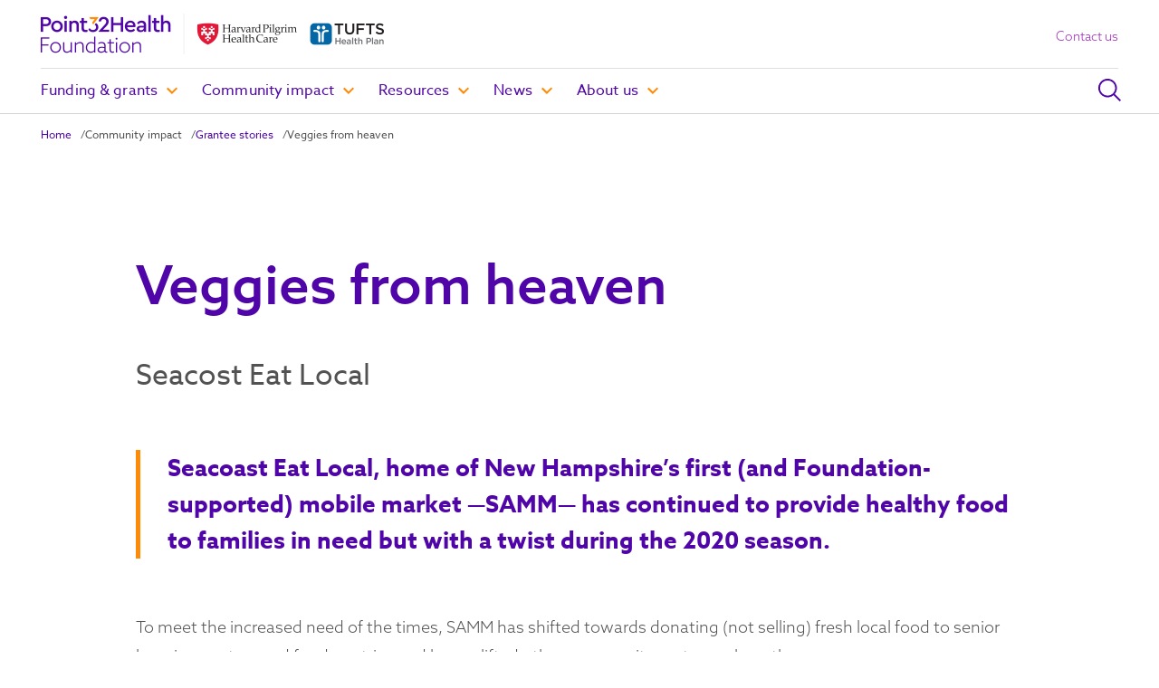

--- FILE ---
content_type: text/html; charset=UTF-8
request_url: https://www.point32healthfoundation.org/community-impact/grantee-stories/veggies-from-heaven/
body_size: 20959
content:
<!DOCTYPE html>
<html lang="en-US" class="no-js">
	<head><!-- Google Tag Manager -->
		<script>(function(w,d,s,l,i){w[l]=w[l]||[];w[l].push({'gtm.start':
		new Date().getTime(),event:'gtm.js'});var f=d.getElementsByTagName(s)[0],
		j=d.createElement(s),dl=l!='dataLayer'?'&l='+l:'';j.async=true;j.src=
		'https://www.googletagmanager.com/gtm.js?id='+i+dl;f.parentNode.insertBefore(j,f);
		})(window,document,'script','dataLayer','GTM-MPZ5CBD');</script>
		<!-- End Google Tag Manager --><meta charset="UTF-8">
		<meta name="viewport" content="width=device-width, initial-scale=1">
		<link rel="profile" href="http://gmpg.org/xfn/11">

		
		<noscript>
		    
		</noscript>

		<meta name="msapplication-TileColor" content="#ffffff">
		<meta name="theme-color" content="#ffffff">

		<script>(function(html){html.className = html.className.replace(/\bno-js\b/,'js')})(document.documentElement);</script>
<meta http-equiv="x-dns-prefetch-control" content="on"><meta name='robots' content='index, follow, max-image-preview:large, max-snippet:-1, max-video-preview:-1' />

	<!-- This site is optimized with the Yoast SEO plugin v26.6 - https://yoast.com/wordpress/plugins/seo/ -->
	<title>Veggies from heaven - Point32Health Foundation</title>
<link data-rocket-preload as="style" href="https://fonts.googleapis.com/css2?family=Open+Sans:ital,wght@0,400;0,600;0,700;1,400;1,600;1,700&#038;display=swap" rel="preload">
<link href="https://fonts.googleapis.com/css2?family=Open+Sans:ital,wght@0,400;0,600;0,700;1,400;1,600;1,700&#038;display=swap" media="print" onload="this.media=&#039;all&#039;" rel="stylesheet">
<noscript data-wpr-hosted-gf-parameters=""><link rel="stylesheet" href="https://fonts.googleapis.com/css2?family=Open+Sans:ital,wght@0,400;0,600;0,700;1,400;1,600;1,700&#038;display=swap"></noscript>
	<meta name="description" content="Seacoast Eat Local, home of New Hampshire’s first (and Foundation-supported) mobile market —SAMM— has continued to provide healthy food to families in need but with a twist this season." />
	<link rel="canonical" href="https://www.point32healthfoundation.org/community-impact/grantee-stories/veggies-from-heaven/" />
	<meta property="og:locale" content="en_US" />
	<meta property="og:type" content="article" />
	<meta property="og:title" content="Veggies from heaven - Point32Health Foundation" />
	<meta property="og:description" content="Seacoast Eat Local, home of New Hampshire’s first (and Foundation-supported) mobile market —SAMM— has continued to provide healthy food to families in need but with a twist this season." />
	<meta property="og:url" content="https://www.point32healthfoundation.org/community-impact/grantee-stories/veggies-from-heaven/" />
	<meta property="og:site_name" content="Point32Health Foundation" />
	<meta property="article:modified_time" content="2023-08-31T22:51:21+00:00" />
	<meta name="twitter:card" content="summary_large_image" />
	<script type="application/ld+json" class="yoast-schema-graph">{"@context":"https://schema.org","@graph":[{"@type":"WebPage","@id":"https://www.point32healthfoundation.org/community-impact/grantee-stories/veggies-from-heaven/","url":"https://www.point32healthfoundation.org/community-impact/grantee-stories/veggies-from-heaven/","name":"Veggies from heaven - Point32Health Foundation","isPartOf":{"@id":"https://www.point32healthfoundation.org/#website"},"datePublished":"2023-08-29T15:40:47+00:00","dateModified":"2023-08-31T22:51:21+00:00","description":"Seacoast Eat Local, home of New Hampshire’s first (and Foundation-supported) mobile market —SAMM— has continued to provide healthy food to families in need but with a twist this season.","breadcrumb":{"@id":"https://www.point32healthfoundation.org/community-impact/grantee-stories/veggies-from-heaven/#breadcrumb"},"inLanguage":"en-US","potentialAction":[{"@type":"ReadAction","target":["https://www.point32healthfoundation.org/community-impact/grantee-stories/veggies-from-heaven/"]}]},{"@type":"BreadcrumbList","@id":"https://www.point32healthfoundation.org/community-impact/grantee-stories/veggies-from-heaven/#breadcrumb","itemListElement":[{"@type":"ListItem","position":1,"name":"Home","item":"https://www.point32healthfoundation.org/"},{"@type":"ListItem","position":2,"name":"Community impact","item":"https://www.point32healthfoundation.org/community-impact/"},{"@type":"ListItem","position":3,"name":"Grantee stories","item":"https://www.point32healthfoundation.org/community-impact/grantee-stories/"},{"@type":"ListItem","position":4,"name":"Veggies from heaven"}]},{"@type":"WebSite","@id":"https://www.point32healthfoundation.org/#website","url":"https://www.point32healthfoundation.org/","name":"Point32Health Foundation","description":"","potentialAction":[{"@type":"SearchAction","target":{"@type":"EntryPoint","urlTemplate":"https://www.point32healthfoundation.org/?s={search_term_string}"},"query-input":{"@type":"PropertyValueSpecification","valueRequired":true,"valueName":"search_term_string"}}],"inLanguage":"en-US"}]}</script>
	<!-- / Yoast SEO plugin. -->


<link href='https://fonts.gstatic.com' crossorigin rel='preconnect' />
<link rel="alternate" type="application/rss+xml" title="Point32Health Foundation &raquo; Feed" href="https://www.point32healthfoundation.org/feed/" />
<link rel="alternate" type="application/rss+xml" title="Point32Health Foundation &raquo; Comments Feed" href="https://www.point32healthfoundation.org/comments/feed/" />
<link rel="alternate" title="oEmbed (JSON)" type="application/json+oembed" href="https://www.point32healthfoundation.org/wp-json/oembed/1.0/embed?url=https%3A%2F%2Fwww.point32healthfoundation.org%2Fcommunity-impact%2Fgrantee-stories%2Fveggies-from-heaven%2F" />
<link rel="alternate" title="oEmbed (XML)" type="text/xml+oembed" href="https://www.point32healthfoundation.org/wp-json/oembed/1.0/embed?url=https%3A%2F%2Fwww.point32healthfoundation.org%2Fcommunity-impact%2Fgrantee-stories%2Fveggies-from-heaven%2F&#038;format=xml" />
<style id='wp-img-auto-sizes-contain-inline-css' type='text/css'>
img:is([sizes=auto i],[sizes^="auto," i]){contain-intrinsic-size:3000px 1500px}
/*# sourceURL=wp-img-auto-sizes-contain-inline-css */
</style>
<style id='wp-block-library-inline-css' type='text/css'>
:root{--wp-block-synced-color:#7a00df;--wp-block-synced-color--rgb:122,0,223;--wp-bound-block-color:var(--wp-block-synced-color);--wp-editor-canvas-background:#ddd;--wp-admin-theme-color:#007cba;--wp-admin-theme-color--rgb:0,124,186;--wp-admin-theme-color-darker-10:#006ba1;--wp-admin-theme-color-darker-10--rgb:0,107,160.5;--wp-admin-theme-color-darker-20:#005a87;--wp-admin-theme-color-darker-20--rgb:0,90,135;--wp-admin-border-width-focus:2px}@media (min-resolution:192dpi){:root{--wp-admin-border-width-focus:1.5px}}.wp-element-button{cursor:pointer}:root .has-very-light-gray-background-color{background-color:#eee}:root .has-very-dark-gray-background-color{background-color:#313131}:root .has-very-light-gray-color{color:#eee}:root .has-very-dark-gray-color{color:#313131}:root .has-vivid-green-cyan-to-vivid-cyan-blue-gradient-background{background:linear-gradient(135deg,#00d084,#0693e3)}:root .has-purple-crush-gradient-background{background:linear-gradient(135deg,#34e2e4,#4721fb 50%,#ab1dfe)}:root .has-hazy-dawn-gradient-background{background:linear-gradient(135deg,#faaca8,#dad0ec)}:root .has-subdued-olive-gradient-background{background:linear-gradient(135deg,#fafae1,#67a671)}:root .has-atomic-cream-gradient-background{background:linear-gradient(135deg,#fdd79a,#004a59)}:root .has-nightshade-gradient-background{background:linear-gradient(135deg,#330968,#31cdcf)}:root .has-midnight-gradient-background{background:linear-gradient(135deg,#020381,#2874fc)}:root{--wp--preset--font-size--normal:16px;--wp--preset--font-size--huge:42px}.has-regular-font-size{font-size:1em}.has-larger-font-size{font-size:2.625em}.has-normal-font-size{font-size:var(--wp--preset--font-size--normal)}.has-huge-font-size{font-size:var(--wp--preset--font-size--huge)}.has-text-align-center{text-align:center}.has-text-align-left{text-align:left}.has-text-align-right{text-align:right}.has-fit-text{white-space:nowrap!important}#end-resizable-editor-section{display:none}.aligncenter{clear:both}.items-justified-left{justify-content:flex-start}.items-justified-center{justify-content:center}.items-justified-right{justify-content:flex-end}.items-justified-space-between{justify-content:space-between}.screen-reader-text{border:0;clip-path:inset(50%);height:1px;margin:-1px;overflow:hidden;padding:0;position:absolute;width:1px;word-wrap:normal!important}.screen-reader-text:focus{background-color:#ddd;clip-path:none;color:#444;display:block;font-size:1em;height:auto;left:5px;line-height:normal;padding:15px 23px 14px;text-decoration:none;top:5px;width:auto;z-index:100000}html :where(.has-border-color){border-style:solid}html :where([style*=border-top-color]){border-top-style:solid}html :where([style*=border-right-color]){border-right-style:solid}html :where([style*=border-bottom-color]){border-bottom-style:solid}html :where([style*=border-left-color]){border-left-style:solid}html :where([style*=border-width]){border-style:solid}html :where([style*=border-top-width]){border-top-style:solid}html :where([style*=border-right-width]){border-right-style:solid}html :where([style*=border-bottom-width]){border-bottom-style:solid}html :where([style*=border-left-width]){border-left-style:solid}html :where(img[class*=wp-image-]){height:auto;max-width:100%}:where(figure){margin:0 0 1em}html :where(.is-position-sticky){--wp-admin--admin-bar--position-offset:var(--wp-admin--admin-bar--height,0px)}@media screen and (max-width:600px){html :where(.is-position-sticky){--wp-admin--admin-bar--position-offset:0px}}

/*# sourceURL=wp-block-library-inline-css */
</style><style id='global-styles-inline-css' type='text/css'>
:root{--wp--preset--aspect-ratio--square: 1;--wp--preset--aspect-ratio--4-3: 4/3;--wp--preset--aspect-ratio--3-4: 3/4;--wp--preset--aspect-ratio--3-2: 3/2;--wp--preset--aspect-ratio--2-3: 2/3;--wp--preset--aspect-ratio--16-9: 16/9;--wp--preset--aspect-ratio--9-16: 9/16;--wp--preset--color--black: #000000;--wp--preset--color--cyan-bluish-gray: #abb8c3;--wp--preset--color--white: #ffffff;--wp--preset--color--pale-pink: #f78da7;--wp--preset--color--vivid-red: #cf2e2e;--wp--preset--color--luminous-vivid-orange: #ff6900;--wp--preset--color--luminous-vivid-amber: #fcb900;--wp--preset--color--light-green-cyan: #7bdcb5;--wp--preset--color--vivid-green-cyan: #00d084;--wp--preset--color--pale-cyan-blue: #8ed1fc;--wp--preset--color--vivid-cyan-blue: #0693e3;--wp--preset--color--vivid-purple: #9b51e0;--wp--preset--gradient--vivid-cyan-blue-to-vivid-purple: linear-gradient(135deg,rgb(6,147,227) 0%,rgb(155,81,224) 100%);--wp--preset--gradient--light-green-cyan-to-vivid-green-cyan: linear-gradient(135deg,rgb(122,220,180) 0%,rgb(0,208,130) 100%);--wp--preset--gradient--luminous-vivid-amber-to-luminous-vivid-orange: linear-gradient(135deg,rgb(252,185,0) 0%,rgb(255,105,0) 100%);--wp--preset--gradient--luminous-vivid-orange-to-vivid-red: linear-gradient(135deg,rgb(255,105,0) 0%,rgb(207,46,46) 100%);--wp--preset--gradient--very-light-gray-to-cyan-bluish-gray: linear-gradient(135deg,rgb(238,238,238) 0%,rgb(169,184,195) 100%);--wp--preset--gradient--cool-to-warm-spectrum: linear-gradient(135deg,rgb(74,234,220) 0%,rgb(151,120,209) 20%,rgb(207,42,186) 40%,rgb(238,44,130) 60%,rgb(251,105,98) 80%,rgb(254,248,76) 100%);--wp--preset--gradient--blush-light-purple: linear-gradient(135deg,rgb(255,206,236) 0%,rgb(152,150,240) 100%);--wp--preset--gradient--blush-bordeaux: linear-gradient(135deg,rgb(254,205,165) 0%,rgb(254,45,45) 50%,rgb(107,0,62) 100%);--wp--preset--gradient--luminous-dusk: linear-gradient(135deg,rgb(255,203,112) 0%,rgb(199,81,192) 50%,rgb(65,88,208) 100%);--wp--preset--gradient--pale-ocean: linear-gradient(135deg,rgb(255,245,203) 0%,rgb(182,227,212) 50%,rgb(51,167,181) 100%);--wp--preset--gradient--electric-grass: linear-gradient(135deg,rgb(202,248,128) 0%,rgb(113,206,126) 100%);--wp--preset--gradient--midnight: linear-gradient(135deg,rgb(2,3,129) 0%,rgb(40,116,252) 100%);--wp--preset--font-size--small: 13px;--wp--preset--font-size--medium: 20px;--wp--preset--font-size--large: 36px;--wp--preset--font-size--x-large: 42px;--wp--preset--spacing--20: 0.44rem;--wp--preset--spacing--30: 0.67rem;--wp--preset--spacing--40: 1rem;--wp--preset--spacing--50: 1.5rem;--wp--preset--spacing--60: 2.25rem;--wp--preset--spacing--70: 3.38rem;--wp--preset--spacing--80: 5.06rem;--wp--preset--shadow--natural: 6px 6px 9px rgba(0, 0, 0, 0.2);--wp--preset--shadow--deep: 12px 12px 50px rgba(0, 0, 0, 0.4);--wp--preset--shadow--sharp: 6px 6px 0px rgba(0, 0, 0, 0.2);--wp--preset--shadow--outlined: 6px 6px 0px -3px rgb(255, 255, 255), 6px 6px rgb(0, 0, 0);--wp--preset--shadow--crisp: 6px 6px 0px rgb(0, 0, 0);}:where(.is-layout-flex){gap: 0.5em;}:where(.is-layout-grid){gap: 0.5em;}body .is-layout-flex{display: flex;}.is-layout-flex{flex-wrap: wrap;align-items: center;}.is-layout-flex > :is(*, div){margin: 0;}body .is-layout-grid{display: grid;}.is-layout-grid > :is(*, div){margin: 0;}:where(.wp-block-columns.is-layout-flex){gap: 2em;}:where(.wp-block-columns.is-layout-grid){gap: 2em;}:where(.wp-block-post-template.is-layout-flex){gap: 1.25em;}:where(.wp-block-post-template.is-layout-grid){gap: 1.25em;}.has-black-color{color: var(--wp--preset--color--black) !important;}.has-cyan-bluish-gray-color{color: var(--wp--preset--color--cyan-bluish-gray) !important;}.has-white-color{color: var(--wp--preset--color--white) !important;}.has-pale-pink-color{color: var(--wp--preset--color--pale-pink) !important;}.has-vivid-red-color{color: var(--wp--preset--color--vivid-red) !important;}.has-luminous-vivid-orange-color{color: var(--wp--preset--color--luminous-vivid-orange) !important;}.has-luminous-vivid-amber-color{color: var(--wp--preset--color--luminous-vivid-amber) !important;}.has-light-green-cyan-color{color: var(--wp--preset--color--light-green-cyan) !important;}.has-vivid-green-cyan-color{color: var(--wp--preset--color--vivid-green-cyan) !important;}.has-pale-cyan-blue-color{color: var(--wp--preset--color--pale-cyan-blue) !important;}.has-vivid-cyan-blue-color{color: var(--wp--preset--color--vivid-cyan-blue) !important;}.has-vivid-purple-color{color: var(--wp--preset--color--vivid-purple) !important;}.has-black-background-color{background-color: var(--wp--preset--color--black) !important;}.has-cyan-bluish-gray-background-color{background-color: var(--wp--preset--color--cyan-bluish-gray) !important;}.has-white-background-color{background-color: var(--wp--preset--color--white) !important;}.has-pale-pink-background-color{background-color: var(--wp--preset--color--pale-pink) !important;}.has-vivid-red-background-color{background-color: var(--wp--preset--color--vivid-red) !important;}.has-luminous-vivid-orange-background-color{background-color: var(--wp--preset--color--luminous-vivid-orange) !important;}.has-luminous-vivid-amber-background-color{background-color: var(--wp--preset--color--luminous-vivid-amber) !important;}.has-light-green-cyan-background-color{background-color: var(--wp--preset--color--light-green-cyan) !important;}.has-vivid-green-cyan-background-color{background-color: var(--wp--preset--color--vivid-green-cyan) !important;}.has-pale-cyan-blue-background-color{background-color: var(--wp--preset--color--pale-cyan-blue) !important;}.has-vivid-cyan-blue-background-color{background-color: var(--wp--preset--color--vivid-cyan-blue) !important;}.has-vivid-purple-background-color{background-color: var(--wp--preset--color--vivid-purple) !important;}.has-black-border-color{border-color: var(--wp--preset--color--black) !important;}.has-cyan-bluish-gray-border-color{border-color: var(--wp--preset--color--cyan-bluish-gray) !important;}.has-white-border-color{border-color: var(--wp--preset--color--white) !important;}.has-pale-pink-border-color{border-color: var(--wp--preset--color--pale-pink) !important;}.has-vivid-red-border-color{border-color: var(--wp--preset--color--vivid-red) !important;}.has-luminous-vivid-orange-border-color{border-color: var(--wp--preset--color--luminous-vivid-orange) !important;}.has-luminous-vivid-amber-border-color{border-color: var(--wp--preset--color--luminous-vivid-amber) !important;}.has-light-green-cyan-border-color{border-color: var(--wp--preset--color--light-green-cyan) !important;}.has-vivid-green-cyan-border-color{border-color: var(--wp--preset--color--vivid-green-cyan) !important;}.has-pale-cyan-blue-border-color{border-color: var(--wp--preset--color--pale-cyan-blue) !important;}.has-vivid-cyan-blue-border-color{border-color: var(--wp--preset--color--vivid-cyan-blue) !important;}.has-vivid-purple-border-color{border-color: var(--wp--preset--color--vivid-purple) !important;}.has-vivid-cyan-blue-to-vivid-purple-gradient-background{background: var(--wp--preset--gradient--vivid-cyan-blue-to-vivid-purple) !important;}.has-light-green-cyan-to-vivid-green-cyan-gradient-background{background: var(--wp--preset--gradient--light-green-cyan-to-vivid-green-cyan) !important;}.has-luminous-vivid-amber-to-luminous-vivid-orange-gradient-background{background: var(--wp--preset--gradient--luminous-vivid-amber-to-luminous-vivid-orange) !important;}.has-luminous-vivid-orange-to-vivid-red-gradient-background{background: var(--wp--preset--gradient--luminous-vivid-orange-to-vivid-red) !important;}.has-very-light-gray-to-cyan-bluish-gray-gradient-background{background: var(--wp--preset--gradient--very-light-gray-to-cyan-bluish-gray) !important;}.has-cool-to-warm-spectrum-gradient-background{background: var(--wp--preset--gradient--cool-to-warm-spectrum) !important;}.has-blush-light-purple-gradient-background{background: var(--wp--preset--gradient--blush-light-purple) !important;}.has-blush-bordeaux-gradient-background{background: var(--wp--preset--gradient--blush-bordeaux) !important;}.has-luminous-dusk-gradient-background{background: var(--wp--preset--gradient--luminous-dusk) !important;}.has-pale-ocean-gradient-background{background: var(--wp--preset--gradient--pale-ocean) !important;}.has-electric-grass-gradient-background{background: var(--wp--preset--gradient--electric-grass) !important;}.has-midnight-gradient-background{background: var(--wp--preset--gradient--midnight) !important;}.has-small-font-size{font-size: var(--wp--preset--font-size--small) !important;}.has-medium-font-size{font-size: var(--wp--preset--font-size--medium) !important;}.has-large-font-size{font-size: var(--wp--preset--font-size--large) !important;}.has-x-large-font-size{font-size: var(--wp--preset--font-size--x-large) !important;}
/*# sourceURL=global-styles-inline-css */
</style>

<style id='classic-theme-styles-inline-css' type='text/css'>
/*! This file is auto-generated */
.wp-block-button__link{color:#fff;background-color:#32373c;border-radius:9999px;box-shadow:none;text-decoration:none;padding:calc(.667em + 2px) calc(1.333em + 2px);font-size:1.125em}.wp-block-file__button{background:#32373c;color:#fff;text-decoration:none}
/*# sourceURL=/wp-includes/css/classic-themes.min.css */
</style>
<link rel='stylesheet' id='newco_fontawesome-css' href='https://www.point32healthfoundation.org/wp-content/themes/NewCo/assets/fontawesome-custom.min.css?ver=6.5.1-1' type='text/css' media='all' />
<link rel='stylesheet' id='dab_style-css' href='https://www.point32healthfoundation.org/wp-content/themes/NewCo/assets/css/style.css?ver=56709fb7' type='text/css' media='all' />
<link rel='stylesheet' id='p32h_font_azosans-css' href='https://www.point32healthfoundation.org/wp-content/themes/NewCo/assets/css/azo-sans.css?ver=52a24de9' type='text/css' media='all' />
<link rel='stylesheet' id='p32h_foundation_feeds-css' href='https://www.point32healthfoundation.org/wp-content/themes/NewCo/assets/css/foundation_feeds.css?ver=d63709e0' type='text/css' media='all' />
<link rel='stylesheet' id='p32h_masthead_foundation-css' href='https://www.point32healthfoundation.org/wp-content/themes/NewCo/assets/css/foundation_masthead.css?ver=08f2fa32' type='text/css' media='all' />
<link rel='stylesheet' id='p32h_news_foundation-css' href='https://www.point32healthfoundation.org/wp-content/themes/NewCo/assets/css/foundation_news.css?ver=99ac0956' type='text/css' media='all' />
<link rel='stylesheet' id='p32h_banner_foundation-css' href='https://www.point32healthfoundation.org/wp-content/themes/NewCo/assets/css/foundation_banner.css?ver=d75d8b9e' type='text/css' media='all' />
<script type="text/javascript" src="https://www.point32healthfoundation.org/wp-includes/js/jquery/jquery.min.js?ver=3.7.1" id="jquery-core-js"></script>
<script type="text/javascript" src="https://www.point32healthfoundation.org/wp-includes/js/jquery/jquery-migrate.min.js?ver=3.4.1" id="jquery-migrate-js"></script>
<link rel="https://api.w.org/" href="https://www.point32healthfoundation.org/wp-json/" /><link rel="alternate" title="JSON" type="application/json" href="https://www.point32healthfoundation.org/wp-json/wp/v2/pages/1734" /><meta name="generator" content="WordPress 6.9" />
<link rel='shortlink' href='https://www.point32healthfoundation.org/?p=1734' />
<link rel="icon" href="https://www.point32healthfoundation.org/wp-content/uploads/2023/08/favicon-150x150.png" sizes="32x32" />
<link rel="icon" href="https://www.point32healthfoundation.org/wp-content/uploads/2023/08/favicon.png" sizes="192x192" />
<link rel="apple-touch-icon" href="https://www.point32healthfoundation.org/wp-content/uploads/2023/08/favicon.png" />
<meta name="msapplication-TileImage" content="https://www.point32healthfoundation.org/wp-content/uploads/2023/08/favicon.png" />
	<meta name="generator" content="WP Rocket 3.20.2" data-wpr-features="wpr_preload_links" /></head>

	<body class="wp-singular page-template-default page page-id-1734 page-child parent-pageid-2157 wp-theme-NewCo wp-child-theme-point32health-foundation"><div data-rocket-location-hash="29ccf98f054896b6f93ec33686d41ce1" id="fb-root"></div>
<script
    async
    defer
    crossorigin="anonymous"
    src="https://connect.facebook.net/en_US/sdk.js#xfbml=1&version=v17.0"
    nonce="cFlkDNT2"
></script><!-- Google Tag Manager (noscript) -->
		<noscript>
			<iframe src="https://www.googletagmanager.com/ns.html?id=GTM-MPZ5CBD" height="0" width="0" style="display:none;visibility:hidden"></iframe>
		</noscript>
		<!-- End Google Tag Manager (noscript) --><div id="page" class="site">
			<a class="skip-link" href="#content">
				Skip to content			</a>

			<header id="masthead" class="site-header" role="banner">
								<div class="header-inner" id="header-inner"><a    href="https://www.point32healthfoundation.org/"        class="logo"
><span class="screen-reader-text">Point32Health Foundation</span><img
    class="mobile-logo logo"
    src="https://www.point32healthfoundation.org/wp-content/uploads/2023/08/Point32Health-Foundation-Mobile-Logo.png"
    alt="Point32Health Foundation Mobile Logo"/><img
    class="desktop-logo logo"
    src="https://www.point32healthfoundation.org/wp-content/uploads/2023/08/Point32Health-Foundation-Full-Logo.png"
    alt="Point32Health Foundation Full Logo"/></a><nav id="site-navigation" class="main-navigation" role="navigation" aria-label="Top Menu">
    <button class="menu-toggle" aria-controls="top-menu" aria-label="Open Main Menu" aria-expanded="false">
        <span class="bars" aria-hidden="true">
            <span class="bar top"></span>
            <span class="bar middle"></span>
            <span class="bar bottom"></span>
        </span>
        <span class="screen-reader-text">Toggle Menu</span>
    </button>
    <div class="nav-wrapper" id="dropdownMenu">
        <div class="dropdown-inner">
            <ul id="top-menu" class="top-menu"><li id="menu-item-594" class="menu-item menu-item-type-custom menu-item-object-custom menu-item-has-children menu-item-594"><a href="#" role="button" aria-label="Click to toggle Funding &amp; grants" aria-expanded="false" class="dropdown-toggle">Funding &#038; grants<span class="expansion_indicators"><svg class="icon icon-expand" aria-hidden="true" role="img"> <use href="#icon-expand" xlink:href="#icon-expand"></use> </svg><svg class="icon icon-contract" aria-hidden="true" role="img"> <use href="#icon-contract" xlink:href="#icon-contract"></use> </svg><svg class="icon icon-menu-chevron-expand" aria-hidden="true" role="img"> <use href="#icon-menu-chevron-expand" xlink:href="#icon-menu-chevron-expand"></use> </svg><svg class="icon icon-menu-chevron-contract" aria-hidden="true" role="img"> <use href="#icon-menu-chevron-contract" xlink:href="#icon-menu-chevron-contract"></use> </svg></span></a>
<ul class="sub-menu">
	<li id="menu-item-664" class="menu-item menu-item-type-post_type menu-item-object-page menu-item-has-children menu-item-664"><a href="https://www.point32healthfoundation.org/funding-grants/how-we-fund/">How we fund</a><button class="dropdown-toggle expansion_indicators" aria-expanded="false" aria-label="Click to toggle How we fund"><svg class="icon icon-expand" aria-hidden="true" role="img"> <use href="#icon-expand" xlink:href="#icon-expand"></use> </svg><svg class="icon icon-contract" aria-hidden="true" role="img"> <use href="#icon-contract" xlink:href="#icon-contract"></use> </svg></button>
	<ul class="sub-menu">
		<li id="menu-item-665" class="menu-item menu-item-type-post_type menu-item-object-page menu-item-665"><a href="https://www.point32healthfoundation.org/funding-grants/how-we-fund/community-informed-strategy/">Community-informed strategy</a></li>
	</ul>
</li>
	<li id="menu-item-1612" class="menu-item menu-item-type-post_type menu-item-object-page menu-item-1612"><a href="https://www.point32healthfoundation.org/funding-grants/what-we-fund/">What we fund</a></li>
	<li id="menu-item-1610" class="menu-item menu-item-type-post_type menu-item-object-page menu-item-1610"><a href="https://www.point32healthfoundation.org/frequently-asked-questions/">Frequently asked questions</a></li>
	<li id="menu-item-2532" class="menu-item menu-item-type-custom menu-item-object-custom menu-item-2532"><a href="https://www.point32healthfoundation.org/funding-grants/grant-history/">Grant history</a></li>
</ul>
</li>
<li id="menu-item-602" class="menu-item menu-item-type-custom menu-item-object-custom menu-item-has-children menu-item-602"><a href="#" role="button" aria-label="Click to toggle Community impact" aria-expanded="false" class="dropdown-toggle">Community impact<span class="expansion_indicators"><svg class="icon icon-expand" aria-hidden="true" role="img"> <use href="#icon-expand" xlink:href="#icon-expand"></use> </svg><svg class="icon icon-contract" aria-hidden="true" role="img"> <use href="#icon-contract" xlink:href="#icon-contract"></use> </svg><svg class="icon icon-menu-chevron-expand" aria-hidden="true" role="img"> <use href="#icon-menu-chevron-expand" xlink:href="#icon-menu-chevron-expand"></use> </svg><svg class="icon icon-menu-chevron-contract" aria-hidden="true" role="img"> <use href="#icon-menu-chevron-contract" xlink:href="#icon-menu-chevron-contract"></use> </svg></span></a>
<ul class="sub-menu">
	<li id="menu-item-1543" class="menu-item menu-item-type-post_type menu-item-object-page menu-item-1543"><a href="https://www.point32healthfoundation.org/community-impact/age-friendly-collaboratives/">Age-friendly collaboratives</a></li>
	<li id="menu-item-2159" class="menu-item menu-item-type-post_type menu-item-object-page current-page-ancestor menu-item-2159"><a href="https://www.point32healthfoundation.org/community-impact/grantee-stories/">Grantee stories</a></li>
	<li id="menu-item-2553" class="menu-item menu-item-type-custom menu-item-object-custom menu-item-2553"><a href="https://www.point32healthfoundation.org/community-impact/community-organizations/">Community organizations</a></li>
	<li id="menu-item-1608" class="menu-item menu-item-type-post_type menu-item-object-page menu-item-has-children menu-item-1608"><a href="https://www.point32healthfoundation.org/community-impact/corporate-citizenship/">Corporate citizenship</a><button class="dropdown-toggle expansion_indicators" aria-expanded="false" aria-label="Click to toggle Corporate citizenship"><svg class="icon icon-expand" aria-hidden="true" role="img"> <use href="#icon-expand" xlink:href="#icon-expand"></use> </svg><svg class="icon icon-contract" aria-hidden="true" role="img"> <use href="#icon-contract" xlink:href="#icon-contract"></use> </svg></button>
	<ul class="sub-menu">
		<li id="menu-item-3950" class="menu-item menu-item-type-post_type menu-item-object-page menu-item-3950"><a href="https://www.point32healthfoundation.org/community-impact/corporate-citizenship-its-who-we-are/">Corporate citizenship: It’s who we are</a></li>
		<li id="menu-item-5343" class="menu-item menu-item-type-post_type menu-item-object-page menu-item-5343"><a href="https://www.point32healthfoundation.org/community-impact/corporate-citizenship/volunteer/">Volunteering</a></li>
	</ul>
</li>
</ul>
</li>
<li id="menu-item-603" class="menu-item menu-item-type-custom menu-item-object-custom menu-item-has-children menu-item-603"><a href="#" role="button" aria-label="Click to toggle Resources" aria-expanded="false" class="dropdown-toggle">Resources<span class="expansion_indicators"><svg class="icon icon-expand" aria-hidden="true" role="img"> <use href="#icon-expand" xlink:href="#icon-expand"></use> </svg><svg class="icon icon-contract" aria-hidden="true" role="img"> <use href="#icon-contract" xlink:href="#icon-contract"></use> </svg><svg class="icon icon-menu-chevron-expand" aria-hidden="true" role="img"> <use href="#icon-menu-chevron-expand" xlink:href="#icon-menu-chevron-expand"></use> </svg><svg class="icon icon-menu-chevron-contract" aria-hidden="true" role="img"> <use href="#icon-menu-chevron-contract" xlink:href="#icon-menu-chevron-contract"></use> </svg></span></a>
<ul class="sub-menu">
	<li id="menu-item-4091" class="menu-item menu-item-type-post_type menu-item-object-page menu-item-4091"><a href="https://www.point32healthfoundation.org/resources/communications/">Communications</a></li>
	<li id="menu-item-1601" class="menu-item menu-item-type-post_type menu-item-object-page menu-item-has-children menu-item-1601"><a href="https://www.point32healthfoundation.org/resources/age-friendly/">Age-friendly</a><button class="dropdown-toggle expansion_indicators" aria-expanded="false" aria-label="Click to toggle Age-friendly"><svg class="icon icon-expand" aria-hidden="true" role="img"> <use href="#icon-expand" xlink:href="#icon-expand"></use> </svg><svg class="icon icon-contract" aria-hidden="true" role="img"> <use href="#icon-contract" xlink:href="#icon-contract"></use> </svg></button>
	<ul class="sub-menu">
		<li id="menu-item-5282" class="menu-item menu-item-type-custom menu-item-object-custom menu-item-5282"><a href="https://healthyagingdatareports.org/">Healthy aging data reports</a></li>
		<li id="menu-item-1602" class="menu-item menu-item-type-post_type menu-item-object-page menu-item-1602"><a href="https://www.point32healthfoundation.org/resources/age-friendly/reframing-aging/">Reframing aging</a></li>
	</ul>
</li>
</ul>
</li>
<li id="menu-item-1542" class="menu-item menu-item-type-custom menu-item-object-custom menu-item-has-children menu-item-1542"><a href="#" role="button" aria-label="Click to toggle News" aria-expanded="false" class="dropdown-toggle">News<span class="expansion_indicators"><svg class="icon icon-expand" aria-hidden="true" role="img"> <use href="#icon-expand" xlink:href="#icon-expand"></use> </svg><svg class="icon icon-contract" aria-hidden="true" role="img"> <use href="#icon-contract" xlink:href="#icon-contract"></use> </svg><svg class="icon icon-menu-chevron-expand" aria-hidden="true" role="img"> <use href="#icon-menu-chevron-expand" xlink:href="#icon-menu-chevron-expand"></use> </svg><svg class="icon icon-menu-chevron-contract" aria-hidden="true" role="img"> <use href="#icon-menu-chevron-contract" xlink:href="#icon-menu-chevron-contract"></use> </svg></span></a>
<ul class="sub-menu">
	<li id="menu-item-1599" class="menu-item menu-item-type-post_type menu-item-object-page menu-item-1599"><a href="https://www.point32healthfoundation.org/news/media-coverage/">Media coverage</a></li>
	<li id="menu-item-1598" class="menu-item menu-item-type-post_type menu-item-object-page menu-item-1598"><a href="https://www.point32healthfoundation.org/news/annual-reports/">Annual reports</a></li>
	<li id="menu-item-2551" class="menu-item menu-item-type-post_type menu-item-object-page menu-item-2551"><a href="https://www.point32healthfoundation.org/news-listings/">Press releases</a></li>
	<li id="menu-item-1597" class="menu-item menu-item-type-post_type menu-item-object-page menu-item-1597"><a href="https://www.point32healthfoundation.org/news/newsletters/">Newsletters</a></li>
	<li id="menu-item-4632" class="menu-item menu-item-type-post_type menu-item-object-page menu-item-4632"><a href="https://www.point32healthfoundation.org/news/webinar-info-sessions/">Webinar info sessions</a></li>
</ul>
</li>
<li id="menu-item-604" class="menu-item menu-item-type-custom menu-item-object-custom menu-item-has-children menu-item-604"><a href="#" role="button" aria-label="Click to toggle About us" aria-expanded="false" class="dropdown-toggle">About us<span class="expansion_indicators"><svg class="icon icon-expand" aria-hidden="true" role="img"> <use href="#icon-expand" xlink:href="#icon-expand"></use> </svg><svg class="icon icon-contract" aria-hidden="true" role="img"> <use href="#icon-contract" xlink:href="#icon-contract"></use> </svg><svg class="icon icon-menu-chevron-expand" aria-hidden="true" role="img"> <use href="#icon-menu-chevron-expand" xlink:href="#icon-menu-chevron-expand"></use> </svg><svg class="icon icon-menu-chevron-contract" aria-hidden="true" role="img"> <use href="#icon-menu-chevron-contract" xlink:href="#icon-menu-chevron-contract"></use> </svg></span></a>
<ul class="sub-menu">
	<li id="menu-item-1596" class="menu-item menu-item-type-post_type menu-item-object-page menu-item-1596"><a href="https://www.point32healthfoundation.org/about-us/overview/">Overview</a></li>
	<li id="menu-item-1595" class="menu-item menu-item-type-post_type menu-item-object-page menu-item-1595"><a href="https://www.point32healthfoundation.org/about-us/contact-us/">Contact us</a></li>
</ul>
</li>
</ul>

            <nav role="navigation" class="affiliates" aria-label="Affiliate Companies">
                <div class="menu-utility-menu-container"><ul id="utility-menu" class="menu"><li id="menu-item-3229" class="menu-item menu-item-type-post_type menu-item-object-page menu-item-3229"><a href="https://www.point32healthfoundation.org/about-us/contact-us/">Contact us</a></li>
</ul></div>            </nav>
        </div>
    </div><button class="search-toggle" aria-controls="search-menu" aria-expanded="false"><svg class="icon icon-search" aria-hidden="true" role="img"> <use href="#icon-search" xlink:href="#icon-search"></use> </svg><span class="screen-reader-text">Search</span>
    <span class="close">
        <span class="bar top" aria-hidden="true"></span>
        <span class="bar bottom" aria-hidden="true"></span>
    </span>
</button>
<div class="search" id="search-menu">

<form role="search" method="get" class="search-form" action="https://www.point32healthfoundation.org/">
	<label for="search-form-69700b183678e">
		<span class="screen-reader-text">Search for:</span>
	</label>
	<input type="search" id="search-form-69700b183678e" class="search-field" placeholder="Search &hellip;" value="" name="s" />
	<button type="submit" class="search-submit"><svg class="icon icon-search" aria-hidden="true" role="img"> <use href="#icon-search" xlink:href="#icon-search"></use> </svg><span class="screen-reader-text">Search</span></button>
</form>
</div></nav></div>
			</header>
			<script type="text/javascript">
+function() {
'use strict';
document.getElementById('page').style.paddingTop =
	document.getElementById('masthead').clientHeight + 'px';
}();
			</script><nav id="p32h_breadcrumbs" aria-label="Breadcrumbs"><ul><li><a href="https://www.point32healthfoundation.org/">Home</a></li>  <li>Community impact</li>  <li><a href="https://www.point32healthfoundation.org/community-impact/grantee-stories/">Grantee stories</a></li>  <li class="breadcrumb_last" aria-current="page">Veggies from heaven</li></ul></nav><main id="content" class="site-content" role="main"><article><header
    class="
        content-block
        page-banner
        textonly    "><div class="wrap"><h1>Veggies from heaven</h1></div></header>
<section class="content-block rich-content one ">
	<div class="wrap">
		<h2>Seacost Eat Local</h2>		<div class="column-wrapper">
			<div>
				<div class="column column1"><div><blockquote><p>Seacoast Eat Local, home of New Hampshire’s first (and Foundation-supported) mobile market —SAMM— has continued to provide healthy food to families in need but with a twist during the 2020 season.</p></blockquote>
<p>To meet the increased need of the times, SAMM has shifted towards donating (not selling) fresh local food to senior housing centers and food pantries and has uplifted other community partners along the way.</p>
<p>We caught up with a recipient food pantry, Red Good Vibe’s, a grassroots organization founded by two sisters in honor of their brother, Red, who passed away a few years ago. The nonprofit uses volunteers to deliver essential items to families/older adults in NH/the North Shore of MA. One key ingredient that was missing- FRESH food. Now, thanks to the SAMM market and our funding, the deliveries include, as the sisters call it, “veggies from heaven” and healthy recipe cards.</p>
<p>Where are the veggies <em>really</em> coming from? Farmer Josh! In a typical year, Josh sells 95% of his produce to local Portsmouth-area restaurants. Knowing these farmers would be hurt this season due to COVID, Celeste, the SAMM market manager, has intentionally sought out partnerships with these local farmers for her produce.</p>
<p>Robust local food systems empower communities to be healthier and we are proud our grant partner, Seacoast Eat Local, is doing just that!</p>
</div></div>															</div>
		</div>
	</div>
</section><section class="content-block full-width-cta purple">
    <div class="wrap no-image">
                    <div class="accent-wrapper"><span class="accent" aria-label="Accent Wrapper">Accent Wrapper</span></div>
                <div class="content-wrapper">
            <div class="the-content">
                <h2>Sign Up for Our Newsletter</h2>
                <p>Sign up to get news and updates from Point32Health Foundation delivered to your inbox.</p>
                            </div>
            <a class="cta-button" href="https://visitor.r20.constantcontact.com/d.jsp?llr=v7skcqnab&#038;p=oi&#038;m=v7skcqnab&#038;sit=bcfrpq5hb&#038;f=b117cfd9-a01e-4470-a910-aadf32421b2b" target="_blank" aria-label="Sign Up for Our Newsletter">Sign up</a>
        </div>
    </div>
</section></article></main><!-- #content --><aside id="p32h_feed">
    <div class="wrap"><header id="feed_leading_content"><h2>What’s happening</h2></header><div id="feed_posts">
            <div id="feed_posts_leading_content"><h3>Foundation news &amp; press</h3></div>
            <div class="wrap posts"><div class="feed_post"><a href="https://www.point32healthfoundation.org/point32health-among-most-philanthropic-companies-in-rhode-island-2/">Point32Health among most philanthropic companies in Rhode Island</a><div class="meta-info">
                        <p class="meta">
                            <span class="date">October 2025</span>|<span class="categories"><a href="https://www.point32healthfoundation.org/category/press-releases/">Press releases</a></span></p>
                    </div>
                </div><div class="feed_post"><a href="https://www.point32healthfoundation.org/harvard-pilgrim-health-care-and-tufts-health-plan-colleagues-direct-90000-to-nine-nonprofit-community-organizations-in-region/">Harvard Pilgrim Health Care and Tufts Health Plan Colleagues Direct $90,000 to Nine Nonprofit Community Organizations in Region</a><div class="meta-info">
                        <p class="meta">
                            <span class="date">October 2025</span>|<span class="categories"><a href="https://www.point32healthfoundation.org/category/press-releases/">Press releases</a></span></p>
                    </div>
                </div><div class="feed_post"><a href="https://www.point32healthfoundation.org/point32health-among-most-philanthropic-companies-in-mass/">Point32Health among most philanthropic companies in Massachusetts</a><div class="meta-info">
                        <p class="meta">
                            <span class="date">September 2025</span>|<span class="categories"><a href="https://www.point32healthfoundation.org/category/press-releases/">Press releases</a></span></p>
                    </div>
                </div></div><p id="feed_posts_all">
                <a
                    href="https://www.point32healthfoundation.org/news-listings/"
                >View all posts<svg class="icon icon-right" aria-hidden="true" role="img"> <use href="#icon-right" xlink:href="#icon-right"></use> </svg>                </a>
            </p></div><div id="feed_facebook">
    <div id="feed_facebook_leading_content"><h3>Social <a href="https://facebook.com/point32healthfoundation" target="_blank">@Point32HealthFoundation</a></h3></div>
    <div class="wrap" style="height:400px">
        <div
            class="fb-page" data-href="https://www.facebook.com/point32healthfoundation" data-height="400" data-width="525" data-tabs="timeline" data-small-header="true" data-adapt-container_width="false" data-hide-cover="false" data-show-facepile="false" data-lazy="true" >
            <blockquote cite="https://www.facebook.com/facebook" class="fb-xfbml-parse-ignore">
                <a href="https://www.facebook.com/point32healthfoundation">Facebook feed: point32healthfoundation</a>
            </blockquote>
        </div>
    </div>
</div>
<style type="text/css">
.fb_iframe_widget {
    max-width: 525px;
    display: block;
}
.fb_iframe_widget > span,
.fb_iframe_widget > span > iframe {
    width: 100% !important;
    max-width: 525px !important;
}
</style></div>
</aside><footer id="colophon" class="site-footer">
				<div class="wrap">
					<div class="copy"><p id="copyright_attribution">&copy; 2026 Point32Health, Inc.</p><p>1 Wellness Way<br />
Canton, MA 02021<br />
<a href="tel:781-612-1000">781-612-1000</a></p>
<p>Google Chrome users can translate website text to their preferred language. Click “translate” on the right side of the address bar or <u><a href="https://support.google.com/chrome/answer/173424?hl=en&amp;co=GENIE.Platform%3DDesktop" target="_blank" rel="noopener">learn how to set up automatic translation</a></u>.</p>
</div>
					
					<nav id="footer-navigation" class="footer-navigation" role="navigation" aria-label="Footer Menu">
	<div class="menu-footer-menu-container"><ul id="footer-menu" class="menu"><li id="menu-item-155" class="menu-item menu-item-type-custom menu-item-object-custom menu-item-155"><a target="_blank" href="https://www.point32health.org/non-discrimination-statement/">Nondiscrimination statement</a></li>
<li id="menu-item-156" class="menu-item menu-item-type-custom menu-item-object-custom menu-item-156"><a target="_blank" href="https://www.point32health.org/website-terms-of-use/">Terms of use</a></li>
<li id="menu-item-157" class="menu-item menu-item-type-custom menu-item-object-custom menu-item-157"><a target="_blank" href="https://www.point32health.org/privacy-policy/">Privacy policy</a></li>
<li id="menu-item-158" class="menu-item menu-item-type-custom menu-item-object-custom menu-item-158"><a target="_blank" href="https://www.point32health.org/accessibility-policy/">Accessibility statement</a></li>
</ul></div></nav>
												<nav class="social-navigation" role="navigation" aria-label="Footer Social Links Menu">
								<div class="menu-social-navigation-container"><ul id="menu-social-navigation" class="social-links-menu"><li id="menu-item-159" class="menu-item menu-item-type-custom menu-item-object-custom menu-item-159"><a target="_blank" href="https://www.facebook.com/Point32HealthFoundation"><span class="screen-reader-text">Facebook</span><svg class="icon icon-facebook" aria-hidden="true" role="img"> <use href="#icon-facebook" xlink:href="#icon-facebook"></use> </svg></a></li>
</ul></div>							</nav><!-- .social-navigation -->
						
				</div><!-- .wrap -->
			</footer><!-- #colophon -->
		</div><!-- #page -->
		<script type="speculationrules">
{"prefetch":[{"source":"document","where":{"and":[{"href_matches":"/*"},{"not":{"href_matches":["/wp-*.php","/wp-admin/*","/wp-content/uploads/*","/wp-content/*","/wp-content/plugins/*","/wp-content/themes/point32health-foundation/*","/wp-content/themes/NewCo/*","/*\\?(.+)"]}},{"not":{"selector_matches":"a[rel~=\"nofollow\"]"}},{"not":{"selector_matches":".no-prefetch, .no-prefetch a"}}]},"eagerness":"conservative"}]}
</script>
<script type="text/javascript" id="rocket-browser-checker-js-after">
/* <![CDATA[ */
"use strict";var _createClass=function(){function defineProperties(target,props){for(var i=0;i<props.length;i++){var descriptor=props[i];descriptor.enumerable=descriptor.enumerable||!1,descriptor.configurable=!0,"value"in descriptor&&(descriptor.writable=!0),Object.defineProperty(target,descriptor.key,descriptor)}}return function(Constructor,protoProps,staticProps){return protoProps&&defineProperties(Constructor.prototype,protoProps),staticProps&&defineProperties(Constructor,staticProps),Constructor}}();function _classCallCheck(instance,Constructor){if(!(instance instanceof Constructor))throw new TypeError("Cannot call a class as a function")}var RocketBrowserCompatibilityChecker=function(){function RocketBrowserCompatibilityChecker(options){_classCallCheck(this,RocketBrowserCompatibilityChecker),this.passiveSupported=!1,this._checkPassiveOption(this),this.options=!!this.passiveSupported&&options}return _createClass(RocketBrowserCompatibilityChecker,[{key:"_checkPassiveOption",value:function(self){try{var options={get passive(){return!(self.passiveSupported=!0)}};window.addEventListener("test",null,options),window.removeEventListener("test",null,options)}catch(err){self.passiveSupported=!1}}},{key:"initRequestIdleCallback",value:function(){!1 in window&&(window.requestIdleCallback=function(cb){var start=Date.now();return setTimeout(function(){cb({didTimeout:!1,timeRemaining:function(){return Math.max(0,50-(Date.now()-start))}})},1)}),!1 in window&&(window.cancelIdleCallback=function(id){return clearTimeout(id)})}},{key:"isDataSaverModeOn",value:function(){return"connection"in navigator&&!0===navigator.connection.saveData}},{key:"supportsLinkPrefetch",value:function(){var elem=document.createElement("link");return elem.relList&&elem.relList.supports&&elem.relList.supports("prefetch")&&window.IntersectionObserver&&"isIntersecting"in IntersectionObserverEntry.prototype}},{key:"isSlowConnection",value:function(){return"connection"in navigator&&"effectiveType"in navigator.connection&&("2g"===navigator.connection.effectiveType||"slow-2g"===navigator.connection.effectiveType)}}]),RocketBrowserCompatibilityChecker}();
//# sourceURL=rocket-browser-checker-js-after
/* ]]> */
</script>
<script type="text/javascript" id="rocket-preload-links-js-extra">
/* <![CDATA[ */
var RocketPreloadLinksConfig = {"excludeUris":"/(?:.+/)?feed(?:/(?:.+/?)?)?$|/(?:.+/)?embed/|/(index.php/)?(.*)wp-json(/.*|$)|/refer/|/go/|/recommend/|/recommends/","usesTrailingSlash":"1","imageExt":"jpg|jpeg|gif|png|tiff|bmp|webp|avif|pdf|doc|docx|xls|xlsx|php","fileExt":"jpg|jpeg|gif|png|tiff|bmp|webp|avif|pdf|doc|docx|xls|xlsx|php|html|htm","siteUrl":"https://www.point32healthfoundation.org","onHoverDelay":"100","rateThrottle":"3"};
//# sourceURL=rocket-preload-links-js-extra
/* ]]> */
</script>
<script type="text/javascript" id="rocket-preload-links-js-after">
/* <![CDATA[ */
(function() {
"use strict";var r="function"==typeof Symbol&&"symbol"==typeof Symbol.iterator?function(e){return typeof e}:function(e){return e&&"function"==typeof Symbol&&e.constructor===Symbol&&e!==Symbol.prototype?"symbol":typeof e},e=function(){function i(e,t){for(var n=0;n<t.length;n++){var i=t[n];i.enumerable=i.enumerable||!1,i.configurable=!0,"value"in i&&(i.writable=!0),Object.defineProperty(e,i.key,i)}}return function(e,t,n){return t&&i(e.prototype,t),n&&i(e,n),e}}();function i(e,t){if(!(e instanceof t))throw new TypeError("Cannot call a class as a function")}var t=function(){function n(e,t){i(this,n),this.browser=e,this.config=t,this.options=this.browser.options,this.prefetched=new Set,this.eventTime=null,this.threshold=1111,this.numOnHover=0}return e(n,[{key:"init",value:function(){!this.browser.supportsLinkPrefetch()||this.browser.isDataSaverModeOn()||this.browser.isSlowConnection()||(this.regex={excludeUris:RegExp(this.config.excludeUris,"i"),images:RegExp(".("+this.config.imageExt+")$","i"),fileExt:RegExp(".("+this.config.fileExt+")$","i")},this._initListeners(this))}},{key:"_initListeners",value:function(e){-1<this.config.onHoverDelay&&document.addEventListener("mouseover",e.listener.bind(e),e.listenerOptions),document.addEventListener("mousedown",e.listener.bind(e),e.listenerOptions),document.addEventListener("touchstart",e.listener.bind(e),e.listenerOptions)}},{key:"listener",value:function(e){var t=e.target.closest("a"),n=this._prepareUrl(t);if(null!==n)switch(e.type){case"mousedown":case"touchstart":this._addPrefetchLink(n);break;case"mouseover":this._earlyPrefetch(t,n,"mouseout")}}},{key:"_earlyPrefetch",value:function(t,e,n){var i=this,r=setTimeout(function(){if(r=null,0===i.numOnHover)setTimeout(function(){return i.numOnHover=0},1e3);else if(i.numOnHover>i.config.rateThrottle)return;i.numOnHover++,i._addPrefetchLink(e)},this.config.onHoverDelay);t.addEventListener(n,function e(){t.removeEventListener(n,e,{passive:!0}),null!==r&&(clearTimeout(r),r=null)},{passive:!0})}},{key:"_addPrefetchLink",value:function(i){return this.prefetched.add(i.href),new Promise(function(e,t){var n=document.createElement("link");n.rel="prefetch",n.href=i.href,n.onload=e,n.onerror=t,document.head.appendChild(n)}).catch(function(){})}},{key:"_prepareUrl",value:function(e){if(null===e||"object"!==(void 0===e?"undefined":r(e))||!1 in e||-1===["http:","https:"].indexOf(e.protocol))return null;var t=e.href.substring(0,this.config.siteUrl.length),n=this._getPathname(e.href,t),i={original:e.href,protocol:e.protocol,origin:t,pathname:n,href:t+n};return this._isLinkOk(i)?i:null}},{key:"_getPathname",value:function(e,t){var n=t?e.substring(this.config.siteUrl.length):e;return n.startsWith("/")||(n="/"+n),this._shouldAddTrailingSlash(n)?n+"/":n}},{key:"_shouldAddTrailingSlash",value:function(e){return this.config.usesTrailingSlash&&!e.endsWith("/")&&!this.regex.fileExt.test(e)}},{key:"_isLinkOk",value:function(e){return null!==e&&"object"===(void 0===e?"undefined":r(e))&&(!this.prefetched.has(e.href)&&e.origin===this.config.siteUrl&&-1===e.href.indexOf("?")&&-1===e.href.indexOf("#")&&!this.regex.excludeUris.test(e.href)&&!this.regex.images.test(e.href))}}],[{key:"run",value:function(){"undefined"!=typeof RocketPreloadLinksConfig&&new n(new RocketBrowserCompatibilityChecker({capture:!0,passive:!0}),RocketPreloadLinksConfig).init()}}]),n}();t.run();
}());

//# sourceURL=rocket-preload-links-js-after
/* ]]> */
</script>
<script type="text/javascript" src="https://www.point32healthfoundation.org/wp-content/themes/NewCo/assets/js/build/main.min.js?ver=5ef7b03c" id="dab_script-js"></script>
<svg style="position: absolute; width: 0; height: 0; overflow: hidden;" aria-hidden="true" version="1.1" xmlns="http://www.w3.org/2000/svg" xmlns:xlink="http://www.w3.org/1999/xlink">
<defs>
<symbol id="icon-email" viewBox="0 0 512 512"><path d="M502.3 190.8c3.9-3.1 9.7-.2 9.7 4.7V400c0 26.5-21.5 48-48 48H48c-26.5 0-48-21.5-48-48V195.6c0-5 5.7-7.8 9.7-4.7 22.4 17.4 52.1 39.5 154.1 113.6 21.1 15.4 56.7 47.8 92.2 47.6 35.7.3 72-32.8 92.3-47.6 102-74.1 131.6-96.3 154-113.7zM256 320c23.2.4 56.6-29.2 73.4-41.4 132.7-96.3 142.8-104.7 173.4-128.7 5.8-4.5 9.2-11.5 9.2-18.9v-19c0-26.5-21.5-48-48-48H48C21.5 64 0 85.5 0 112v19c0 7.4 3.4 14.3 9.2 18.9 30.6 23.9 40.7 32.4 173.4 128.7 16.8 12.2 50.2 41.8 73.4 41.4z"></path>
</symbol>
<symbol id="icon-share" viewBox="0 0 448 512"><path d="M352 320c-22.608 0-43.387 7.819-59.79 20.895l-102.486-64.054a96.551 96.551 0 0 0 0-41.683l102.486-64.054C308.613 184.181 329.392 192 352 192c53.019 0 96-42.981 96-96S405.019 0 352 0s-96 42.981-96 96c0 7.158.79 14.13 2.276 20.841L155.79 180.895C139.387 167.819 118.608 160 96 160c-53.019 0-96 42.981-96 96s42.981 96 96 96c22.608 0 43.387-7.819 59.79-20.895l102.486 64.054A96.301 96.301 0 0 0 256 416c0 53.019 42.981 96 96 96s96-42.981 96-96-42.981-96-96-96z"></path>
</symbol>
<symbol id="icon-search" viewBox="0 0 25.036 25.036">
<path d='M36.942 35.621 30.08 28.758a10.3 10.3 0 1 0-1.321 1.321l6.863 6.863ZM22.186 30.6a8.41 8.41 0 1 1 8.41-8.41A8.419 8.419 0 0 1 22.186 30.6Z' transform='translate(-11.906 -11.906)'></path>
</symbol>
<symbol id="icon-search-new" viewBox="0 0 512 512">
  <path class="path1" d="M384 208A176 176 0 1 0 32 208a176 176 0 1 0 352 0zM343.3 366C307 397.2 259.7 416 208 416C93.1 416 0 322.9 0 208S93.1 0 208 0S416 93.1 416 208c0 51.7-18.8 99-50 135.3L507.3 484.7c6.2 6.2 6.2 16.4 0 22.6s-16.4 6.2-22.6 0L343.3 366z"></path>
</symbol>
<symbol id="icon-plus" viewBox="0 0 12.934 12.934">
  <path d="M15.2,18.969H9.641v5.545H7.811V18.969H2.266V17.125H7.811V11.58h1.83v5.545H15.2Z" transform="translate(-2.266 -11.58)" />
</symbol>
<symbol id="icon-minus" viewBox="0 0 12.934 1.844">
  <path d="M15.2,18.969H2.266V17.125H15.2Z" transform="translate(-2.266 -17.125)" />
</symbol>
<symbol id="icon-envelope-o" viewBox="0 0 32 32">
<path class="path1" d="M29.714 26.857v-13.714q-0.571 0.643-1.232 1.179-4.786 3.679-7.607 6.036-0.911 0.768-1.482 1.196t-1.545 0.866-1.83 0.438h-0.036q-0.857 0-1.83-0.438t-1.545-0.866-1.482-1.196q-2.821-2.357-7.607-6.036-0.661-0.536-1.232-1.179v13.714q0 0.232 0.17 0.402t0.402 0.17h26.286q0.232 0 0.402-0.17t0.17-0.402zM29.714 8.089v-0.438t-0.009-0.232-0.054-0.223-0.098-0.161-0.161-0.134-0.25-0.045h-26.286q-0.232 0-0.402 0.17t-0.17 0.402q0 3 2.625 5.071 3.446 2.714 7.161 5.661 0.107 0.089 0.625 0.527t0.821 0.67 0.795 0.563 0.902 0.491 0.768 0.161h0.036q0.357 0 0.768-0.161t0.902-0.491 0.795-0.563 0.821-0.67 0.625-0.527q3.714-2.946 7.161-5.661 0.964-0.768 1.795-2.063t0.83-2.348zM32 7.429v19.429q0 1.179-0.839 2.018t-2.018 0.839h-26.286q-1.179 0-2.018-0.839t-0.839-2.018v-19.429q0-1.179 0.839-2.018t2.018-0.839h26.286q1.179 0 2.018 0.839t0.839 2.018z"></path>
</symbol>
<symbol id="icon-close" viewBox="0 0 25 32">
<path class="path1" d="M23.179 23.607q0 0.714-0.5 1.214l-2.429 2.429q-0.5 0.5-1.214 0.5t-1.214-0.5l-5.25-5.25-5.25 5.25q-0.5 0.5-1.214 0.5t-1.214-0.5l-2.429-2.429q-0.5-0.5-0.5-1.214t0.5-1.214l5.25-5.25-5.25-5.25q-0.5-0.5-0.5-1.214t0.5-1.214l2.429-2.429q0.5-0.5 1.214-0.5t1.214 0.5l5.25 5.25 5.25-5.25q0.5-0.5 1.214-0.5t1.214 0.5l2.429 2.429q0.5 0.5 0.5 1.214t-0.5 1.214l-5.25 5.25 5.25 5.25q0.5 0.5 0.5 1.214z"></path>
</symbol>
<symbol id="icon-close-sharp" viewBox="0 0 12 16">
<path class="path1" d="M10.2063 5.20586L10.9157 4.49961L9.5001 3.08398L8.79385 3.79023L6.0001 6.58398L3.20635 3.79023L2.5001 3.08398L1.08447 4.49961L1.79072 5.20586L4.58447 7.99961L1.79385 10.7934L1.08447 11.4996L2.5001 12.9152L3.20635 12.209L6.0001 9.41523L8.79385 12.209L9.5001 12.9152L10.9157 11.4996L10.2095 10.7934L7.41572 7.99961L10.2095 5.20586H10.2063Z"></path>
</symbol>
<symbol id="icon-angle-down" viewBox="0 0 21 32">
<path class="path1" d="M19.196 13.143q0 0.232-0.179 0.411l-8.321 8.321q-0.179 0.179-0.411 0.179t-0.411-0.179l-8.321-8.321q-0.179-0.179-0.179-0.411t0.179-0.411l0.893-0.893q0.179-0.179 0.411-0.179t0.411 0.179l7.018 7.018 7.018-7.018q0.179-0.179 0.411-0.179t0.411 0.179l0.893 0.893q0.179 0.179 0.179 0.411z"></path>
</symbol>
<symbol id="icon-twitter" viewBox="0 0 30 32">
<path class="path1" d="M28.929 7.286q-1.196 1.75-2.893 2.982 0.018 0.25 0.018 0.75 0 2.321-0.679 4.634t-2.063 4.437-3.295 3.759-4.607 2.607-5.768 0.973q-4.839 0-8.857-2.589 0.625 0.071 1.393 0.071 4.018 0 7.161-2.464-1.875-0.036-3.357-1.152t-2.036-2.848q0.589 0.089 1.089 0.089 0.768 0 1.518-0.196-2-0.411-3.313-1.991t-1.313-3.67v-0.071q1.214 0.679 2.607 0.732-1.179-0.786-1.875-2.054t-0.696-2.75q0-1.571 0.786-2.911 2.161 2.661 5.259 4.259t6.634 1.777q-0.143-0.679-0.143-1.321 0-2.393 1.688-4.080t4.080-1.688q2.5 0 4.214 1.821 1.946-0.375 3.661-1.393-0.661 2.054-2.536 3.179 1.661-0.179 3.321-0.893z"></path>
</symbol>
<symbol id="icon-facebook" viewBox="0 0 19 32">
<path class="path1" d="M17.125 0.214v4.714h-2.804q-1.536 0-2.071 0.643t-0.536 1.929v3.375h5.232l-0.696 5.286h-4.536v13.554h-5.464v-13.554h-4.554v-5.286h4.554v-3.893q0-3.321 1.857-5.152t4.946-1.83q2.625 0 4.071 0.214z"></path>
</symbol>
<symbol id="icon-linkedin" viewBox="0 0 27 32">
<path class="path1" d="M6.232 11.161v17.696h-5.893v-17.696h5.893zM6.607 5.696q0.018 1.304-0.902 2.179t-2.42 0.875h-0.036q-1.464 0-2.357-0.875t-0.893-2.179q0-1.321 0.92-2.188t2.402-0.866 2.375 0.866 0.911 2.188zM27.429 18.714v10.143h-5.875v-9.464q0-1.875-0.723-2.938t-2.259-1.063q-1.125 0-1.884 0.616t-1.134 1.527q-0.196 0.536-0.196 1.446v9.875h-5.875q0.036-7.125 0.036-11.554t-0.018-5.286l-0.018-0.857h5.875v2.571h-0.036q0.357-0.571 0.732-1t1.009-0.929 1.554-0.777 2.045-0.277q3.054 0 4.911 2.027t1.857 5.938z"></path>
</symbol>
<symbol id="icon-youtube" viewBox="0 0 25 18.753">
  <path d="M24.837,8.641a3.8,3.8,0,0,0-3.614-3.965c-2.705-.127-5.465-.176-8.282-.176h-.879c-2.813,0-5.577.049-8.282.176A3.8,3.8,0,0,0,.171,8.651C.049,10.389-.005,12.128,0,13.867s.049,3.477.166,5.22a3.809,3.809,0,0,0,3.609,3.98c2.842.132,5.758.19,8.722.186s5.875-.049,8.722-.186a3.81,3.81,0,0,0,3.614-3.98c.117-1.743.171-3.482.166-5.225S24.954,10.385,24.837,8.641ZM10.109,18.657v-9.6l7.081,4.8Z" transform="translate(0 -4.5)"/>
</symbol>
<symbol id="icon-arrow-left" viewBox="0 0 43 32">
<path class="path1" d="M42.311 14.044c-0.178-0.178-0.533-0.356-0.711-0.356h-33.778l10.311-10.489c0.178-0.178 0.356-0.533 0.356-0.711 0-0.356-0.178-0.533-0.356-0.711l-1.6-1.422c-0.356-0.178-0.533-0.356-0.889-0.356s-0.533 0.178-0.711 0.356l-14.578 14.933c-0.178 0.178-0.356 0.533-0.356 0.711s0.178 0.533 0.356 0.711l14.756 14.933c0 0.178 0.356 0.356 0.533 0.356s0.533-0.178 0.711-0.356l1.6-1.6c0.178-0.178 0.356-0.533 0.356-0.711s-0.178-0.533-0.356-0.711l-10.311-10.489h33.778c0.178 0 0.533-0.178 0.711-0.356 0.356-0.178 0.533-0.356 0.533-0.711v-2.133c0-0.356-0.178-0.711-0.356-0.889z"></path>
</symbol>
<symbol id="icon-arrow-right" viewBox="0 0 43 32">
<path class="path1" d="M0.356 17.956c0.178 0.178 0.533 0.356 0.711 0.356h33.778l-10.311 10.489c-0.178 0.178-0.356 0.533-0.356 0.711 0 0.356 0.178 0.533 0.356 0.711l1.6 1.6c0.178 0.178 0.533 0.356 0.711 0.356s0.533-0.178 0.711-0.356l14.756-14.933c0.178-0.356 0.356-0.711 0.356-0.889s-0.178-0.533-0.356-0.711l-14.756-14.933c0-0.178-0.356-0.356-0.533-0.356s-0.533 0.178-0.711 0.356l-1.6 1.6c-0.178 0.178-0.356 0.533-0.356 0.711s0.178 0.533 0.356 0.711l10.311 10.489h-33.778c-0.178 0-0.533 0.178-0.711 0.356-0.356 0.178-0.533 0.356-0.533 0.711v2.311c0 0.178 0.178 0.533 0.356 0.711z"></path>
</symbol>
<symbol id="icon-right" viewBox="0 0 16.143 16.143">
  <path data-name="Path 244" d="M13.67,23.006H2.266V20.155H10.84V11.58h2.83V23.006Z" transform="translate(-9.79 1.478) rotate(-45)" />
</symbol>
<symbol id="icon-play" viewBox="0 0 22 28">
<path d="M21.625 14.484l-20.75 11.531c-0.484 0.266-0.875 0.031-0.875-0.516v-23c0-0.547 0.391-0.781 0.875-0.516l20.75 11.531c0.484 0.266 0.484 0.703 0 0.969z"></path>
</symbol>
<symbol id="icon-pause" viewBox="0 0 24 28">
<path d="M24 3v22c0 0.547-0.453 1-1 1h-8c-0.547 0-1-0.453-1-1v-22c0-0.547 0.453-1 1-1h8c0.547 0 1 0.453 1 1zM10 3v22c0 0.547-0.453 1-1 1h-8c-0.547 0-1-0.453-1-1v-22c0-0.547 0.453-1 1-1h8c0.547 0 1 0.453 1 1z"></path>
</symbol>

<symbol id="icon-check" viewBox="0 0 10.534 7.635">
  <path id="Path_1762" data-name="Path 1762" d="M2950.285,869.191l2.486,2.486,5.221-5.221" transform="translate(-2948.871 -865.042)" fill="none" stroke="#fff" stroke-linecap="round" stroke-linejoin="round" stroke-width="2"></path>
</symbol>

<symbol id="icon-boldchevronleft" viewBox="0 0 16.143 16.143">
  <path id="Path_1090" data-name="Path 1090" d="M11.4,0H0V2.851H8.574v8.574H11.4V0Z" transform="translate(8.064 16.143) rotate(-135)" fill="currentColor"/>
</symbol>

<symbol id="icon-boldchevronright" viewBox="0 0 16.143 16.143">
  <path id="Path_245" data-name="Path 245" d="M13.67,23.006H2.266V20.155H10.84V11.58h2.83V23.006Z" transform="translate(-9.79 1.478) rotate(-45)" fill="currentColor"/>
</symbol>

<symbol id="icon-chevronleft" viewBox="0 0 256 512"><path fill="currentColor" d="M231.293 473.899l19.799-19.799c4.686-4.686 4.686-12.284 0-16.971L70.393 256 251.092 74.87c4.686-4.686 4.686-12.284 0-16.971L231.293 38.1c-4.686-4.686-12.284-4.686-16.971 0L4.908 247.515c-4.686 4.686-4.686 12.284 0 16.971L214.322 473.9c4.687 4.686 12.285 4.686 16.971-.001z"></path>
</symbol>
<symbol id="icon-chevronright" viewBox="0 0 256 512"><path fill="currentColor" d="M24.707 38.101L4.908 57.899c-4.686 4.686-4.686 12.284 0 16.971L185.607 256 4.908 437.13c-4.686 4.686-4.686 12.284 0 16.971L24.707 473.9c4.686 4.686 12.284 4.686 16.971 0l209.414-209.414c4.686-4.686 4.686-12.284 0-16.971L41.678 38.101c-4.687-4.687-12.285-4.687-16.971 0z"></path>
</symbol>

<symbol id="icon-curve" viewBox="0 0 903 312">
<g><path d="M753.3,308.5c-83.4,0-151.2-67.8-151.2-151.2C602.1,74.9,535.1,8,452.8,8S303.6,74.9,303.6,157.2
        c0,83.4-67.8,151.2-151.2,151.2S1.1,240.6,1.1,157.2h2c0,82.3,66.9,149.2,149.2,149.2s149.2-66.9,149.2-149.2
        C301.6,73.8,369.4,6,452.8,6c83.4,0,151.2,67.8,151.2,151.2c0,82.3,66.9,149.2,149.2,149.2s149.2-66.9,149.2-149.2h2
        C904.5,240.6,836.7,308.5,753.3,308.5z"/></g>
</symbol>

<symbol id="icon-point" viewBox="0 0 31.5 32.631">
  <path d="M2623.75-8592v9.311l14.184,8-14.184,6.267v9.05l31.5-14.446Z" transform="translate(-2623.75 8592)" fill="#ff7a22"/>
</symbol>

<symbol id="icon-logo" viewBox="0 0 144 43">
  <path d="M0 2.92937H5.9091C9.19475 2.92937 11.4009 4.94322 11.4009 7.88961C11.4009 10.836 9.19475 12.8752 5.9091 12.8752H2.59986V19.1363H0V2.92937ZM5.86011 10.5657C7.72337 10.5657 8.72848 9.46077 8.72848 7.91319C8.72848 6.36561 7.72337 5.23713 5.86011 5.23713H2.59986V10.5657H5.86011ZM11.5696 13.0948C11.5696 9.55874 14.3654 6.8083 17.9196 6.8083C21.4738 6.8083 24.3186 9.58233 24.3186 13.0948C24.3186 16.6072 21.4992 19.4048 17.9196 19.4048C14.34 19.4048 11.5696 16.6054 11.5696 13.0948ZM21.6715 13.1202C21.6715 10.8614 20.0532 9.16686 17.945 9.16686C15.8368 9.16686 14.1931 10.8614 14.1931 13.1202C14.1931 15.3789 15.786 17.0245 17.9196 17.0245C20.0532 17.0245 21.6715 15.33 21.6715 13.1202ZM25.7065 3.25776C25.7065 2.29982 26.4902 1.53964 27.4718 1.53964C28.4533 1.53964 29.2135 2.30164 29.2135 3.25776C29.2135 4.21388 28.4297 4.95229 27.4718 4.95229C26.5138 4.95229 25.7065 4.2157 25.7065 3.25776ZM26.1728 7.08044H28.7472V19.1381H26.1728V7.08044ZM42.0694 11.598V19.1363H39.495V11.9409C39.495 10.2953 38.4645 9.14146 36.8715 9.14146C35.2786 9.14146 34.1247 10.2953 34.1247 11.9409V19.1363H31.5503V7.07863H33.9524V8.25791C34.8105 7.34895 36.037 6.8083 37.5573 6.8083C40.4021 6.8083 42.0694 8.77316 42.0694 11.5962V11.598ZM51.6271 16.9519V19.1381C50.9648 19.2851 50.3026 19.4085 49.4935 19.4085C46.821 19.4085 45.0557 18.1312 45.0557 15.2102V9.31744H43.0945V7.08225H45.0557V3.91453H47.6556V7.08225H51.2352V9.31744H47.6556V14.9907C47.6556 16.5873 48.5392 17.0771 50.0341 17.0771C50.475 17.0771 50.9902 17.0281 51.6271 16.9537V16.9519ZM77.671 2.92937H80.2709V9.3882H88.4115V2.92937H91.0114V19.1363H88.4115V11.7195H80.2709V19.1363H77.671V2.92937ZM104.421 13.9547H95.4473C95.7902 15.9432 97.3105 17.1225 99.3697 17.1225C100.767 17.1225 101.87 16.5818 102.877 15.6983L104.103 17.4672C102.828 18.67 101.209 19.4066 99.2972 19.4066C95.5706 19.4066 92.8238 16.6816 92.8238 13.1202C92.8238 9.55874 95.5452 6.81011 99.0522 6.81011C102.264 6.81011 104.618 9.16686 104.618 12.3346C104.618 12.9968 104.495 13.6354 104.423 13.9547H104.421ZM95.4963 11.9409H102.042C101.993 10.0504 100.596 8.9945 98.9525 8.9945C97.3087 8.9945 95.8881 10.1484 95.4963 11.9409ZM116.386 11.8429V19.1363H113.984V17.7865C113.126 18.817 111.801 19.4066 110.134 19.4066C107.608 19.4066 105.941 18.0078 105.941 15.9196C105.941 13.8314 107.683 12.4815 110.379 12.4815H113.786V11.696C113.786 10.0268 112.853 9.11787 111.212 9.11787C109.815 9.11787 108.833 9.78008 107.877 10.9104L106.382 9.3882C107.632 7.61928 109.423 6.81011 111.456 6.81011C114.35 6.81011 116.384 8.50465 116.384 11.8447L116.386 11.8429ZM113.786 14.568V14.3466H110.696C109.323 14.3466 108.563 14.8383 108.563 15.8198C108.563 16.8757 109.495 17.4164 110.671 17.4164C112.362 17.4164 113.784 16.2135 113.784 14.568H113.786ZM118.855 0.717773H121.43V19.1345H118.855V0.717773ZM131.459 16.9501V19.1363C130.797 19.2833 130.134 19.4066 129.325 19.4066C126.653 19.4066 124.888 18.1294 124.888 15.2084V9.31563H122.926V7.08044H124.888V3.91271H127.487V7.08044H131.067V9.31563H127.487V14.9889C127.487 16.5854 128.371 17.0753 129.866 17.0753C130.307 17.0753 130.822 17.0263 131.459 16.9519V16.9501ZM143.304 11.5962V19.1345H140.73V11.9645C140.73 10.2953 139.699 9.16504 138.106 9.16504C136.513 9.16504 135.36 10.3189 135.36 11.9645V19.1345H132.785V0.717773H135.36V8.28149C136.169 7.34895 137.37 6.8083 138.841 6.8083C141.612 6.8083 143.304 8.77316 143.304 11.5962ZM64.0585 7.71907C64.0585 5.8812 65.2759 2.65723 69.3761 2.65723C73.0573 2.65723 74.9986 5.07748 74.9986 7.81885C74.9986 10.25 73.3639 11.9899 71.5986 13.8549L68.7538 16.8757H75.561V19.1345H63.9641V18.5449L69.7263 12.3328C71.3682 10.5893 72.3243 9.30837 72.3243 7.86058C72.3243 6.41279 71.2593 5.03938 69.3834 5.03938C67.3478 5.03938 66.5585 6.70851 66.5585 7.71907H64.0585ZM60.8853 9.4644L59.5155 11.3131C60.4934 11.8629 61.0976 12.6811 61.0976 13.9275C61.0976 15.9087 59.6316 17.1442 57.6232 17.1442C55.9106 17.1442 54.7766 16.2462 53.8876 14.9979L52.5814 16.8104C53.6736 18.28 55.3989 19.4048 57.6885 19.4048C60.8744 19.4048 63.594 17.2495 63.594 13.9656C63.594 11.7286 62.3694 10.2373 60.8853 9.4644Z" fill="#4F05A8"/>
  <path d="M63.9506 2.92969L57.8129 11.1937L56.7044 8.98756L59.5637 5.13766H54.7667L53.6582 2.92969H63.9506Z" fill="#FF8A05"/>
  <path d="M0 42.0286V25.3312H9.47877V26.6227H1.40682V33.0341H8.57932V34.3257H1.40682V42.0286H0Z" fill="#4F05A8"/>
  <path d="M10.5025 36.3552C10.5025 33.0111 12.9933 30.4281 16.3835 30.4281C19.7737 30.4281 22.2645 33.0111 22.2645 36.3552C22.2645 39.6993 19.7737 42.2823 16.3835 42.2823C12.9933 42.2823 10.5025 39.6993 10.5025 36.3552ZM11.8632 36.3552C11.8632 39.0304 13.8005 41.0369 16.3835 41.0369C18.9665 41.0369 20.9038 39.0304 20.9038 36.3552C20.9038 33.6799 18.9665 31.6734 16.3835 31.6734C13.8005 31.6734 11.8632 33.6799 11.8632 36.3552Z" fill="#4F05A8"/>
  <path d="M33.0198 40.4142L32.9737 40.3911C31.8898 41.429 30.4368 42.2823 28.661 42.2823C27.4848 42.2823 26.4008 41.8902 25.6859 41.083C24.994 40.2989 24.6942 39.238 24.6942 37.5314V30.6817H26.0549V37.2777C26.0549 38.6845 26.2394 39.5839 26.7698 40.1836C27.2772 40.7601 28.0614 41.0369 28.9147 41.0369C30.5291 41.0369 31.9359 40.0913 33.0198 38.9382V30.6817H34.3805V42.0286H33.0198V40.4142Z" fill="#4F05A8"/>
  <path d="M37.6969 42.0286V30.6817H39.0576V32.2731L39.1037 32.2961C40.2338 31.2583 41.7098 30.4281 43.4626 30.4281C44.731 30.4281 45.6996 30.8662 46.3685 31.5812C47.0603 32.3192 47.3832 33.2878 47.3832 34.9714V42.0286H46.0225V35.2251C46.0225 33.8644 45.8149 33.0572 45.3076 32.5037C44.8002 31.9502 44.0391 31.6965 43.1858 31.6965C41.6406 31.6965 40.1646 32.5498 39.0576 33.726V42.0286H37.6969Z" fill="#4F05A8"/>
  <path d="M58.9329 40.9677L58.8868 40.9446C58.0566 41.6827 56.8112 42.2823 55.2429 42.2823C52.2217 42.2823 49.8232 40.0452 49.8232 36.5627C49.8232 33.2186 52.0602 30.4281 55.658 30.4281C56.9957 30.4281 58.0104 30.8201 58.8868 31.2352L58.9329 31.2122V24.4087H60.2936V42.0286H58.9329V40.9677ZM58.9329 39.6301V32.5729C58.0335 32.0424 56.9034 31.6504 55.7042 31.6504C52.8905 31.6504 51.1839 33.7952 51.1839 36.4705C51.1839 39.1227 52.8444 41.06 55.4505 41.06C56.7881 41.06 58.0104 40.5526 58.9329 39.6301Z" fill="#4F05A8"/>
  <path d="M70.4596 40.8755H70.4135C69.5602 41.6135 68.1764 42.2823 66.6312 42.2823C65.6626 42.2823 64.6939 42.0517 63.9559 41.4981C63.2179 40.9446 62.7797 40.1144 62.7797 39.0535C62.7797 37.8542 63.3332 37.0009 64.2096 36.4244C65.0629 35.8709 66.2161 35.6633 67.3231 35.6633C68.3609 35.6633 69.3065 35.8247 70.252 36.0784V34.7638C70.252 33.6568 70.0445 32.9419 69.4218 32.3884C68.8913 31.9271 68.1072 31.6734 67.0924 31.6734C65.7548 31.6734 64.5325 32.1116 63.61 32.7804V31.4198C64.5325 30.8432 65.8009 30.405 67.2308 30.405C68.5915 30.405 69.6985 30.7509 70.4596 31.3967C71.2207 32.0424 71.6127 33.0572 71.6127 34.441V39.3533C71.6127 40.322 71.8434 41.0369 72.7659 41.0369C73.0426 41.0369 73.2963 40.9677 73.5039 40.8524V42.0286C73.2502 42.1439 72.9042 42.2131 72.5122 42.2131C71.5435 42.2131 70.7825 41.7518 70.4596 40.8755ZM70.252 39.7223V37.1624C69.3757 36.9087 68.3609 36.7472 67.4384 36.7472C65.824 36.7472 64.1635 37.2546 64.1635 38.9382C64.1635 40.4142 65.4319 41.06 66.8157 41.06C68.1072 41.06 69.3526 40.5065 70.252 39.7223Z" fill="#4F05A8"/>
  <path d="M80.96 40.6218V41.9133C80.5218 42.1208 79.853 42.2823 79.1611 42.2823C78.3308 42.2823 77.3853 42.0517 76.7395 41.3136C76.1629 40.6448 75.9323 39.6301 75.9323 38.1541V31.881H73.6722V30.6817H75.9323V27.4991L77.293 27.2685V30.6817H80.96V31.881H77.293V37.9234C77.293 39.6301 77.5467 41.0369 79.3456 41.0369C79.9452 41.0369 80.5218 40.8755 80.96 40.6218Z" fill="#4F05A8"/>
  <path d="M84.7439 26.738C84.7439 27.3146 84.2826 27.7758 83.683 27.7758C83.1064 27.7758 82.6452 27.3146 82.6452 26.715C82.6452 26.1384 83.1064 25.6771 83.7061 25.6771C84.2826 25.6771 84.7439 26.1384 84.7439 26.738ZM83.0142 42.0286V30.6817H84.3749V42.0286H83.0142Z" fill="#4F05A8"/>
  <path d="M86.8518 36.3552C86.8518 33.0111 89.3425 30.4281 92.7328 30.4281C96.123 30.4281 98.6137 33.0111 98.6137 36.3552C98.6137 39.6993 96.123 42.2823 92.7328 42.2823C89.3425 42.2823 86.8518 39.6993 86.8518 36.3552ZM88.2125 36.3552C88.2125 39.0304 90.1497 41.0369 92.7328 41.0369C95.3158 41.0369 97.253 39.0304 97.253 36.3552C97.253 33.6799 95.3158 31.6734 92.7328 31.6734C90.1497 31.6734 88.2125 33.6799 88.2125 36.3552Z" fill="#4F05A8"/>
  <path d="M101.09 42.0286V30.6817H102.45V32.2731L102.496 32.2961C103.626 31.2583 105.102 30.4281 106.855 30.4281C108.124 30.4281 109.092 30.8662 109.761 31.5812C110.453 32.3192 110.776 33.2878 110.776 34.9714V42.0286H109.415V35.2251C109.415 33.8644 109.208 33.0572 108.7 32.5037C108.193 31.9502 107.432 31.6965 106.578 31.6965C105.033 31.6965 103.557 32.5498 102.45 33.726V42.0286H101.09Z" fill="#4F05A8"/>
</symbol>

<symbol id="icon-instagram" viewBox="0 0 27 32">
<path class="path1" d="M18.286 16q0-1.893-1.339-3.232t-3.232-1.339-3.232 1.339-1.339 3.232 1.339 3.232 3.232 1.339 3.232-1.339 1.339-3.232zM20.75 16q0 2.929-2.054 4.982t-4.982 2.054-4.982-2.054-2.054-4.982 2.054-4.982 4.982-2.054 4.982 2.054 2.054 4.982zM22.679 8.679q0 0.679-0.482 1.161t-1.161 0.482-1.161-0.482-0.482-1.161 0.482-1.161 1.161-0.482 1.161 0.482 0.482 1.161zM13.714 4.75q-0.125 0-1.366-0.009t-1.884 0-1.723 0.054-1.839 0.179-1.277 0.33q-0.893 0.357-1.571 1.036t-1.036 1.571q-0.196 0.518-0.33 1.277t-0.179 1.839-0.054 1.723 0 1.884 0.009 1.366-0.009 1.366 0 1.884 0.054 1.723 0.179 1.839 0.33 1.277q0.357 0.893 1.036 1.571t1.571 1.036q0.518 0.196 1.277 0.33t1.839 0.179 1.723 0.054 1.884 0 1.366-0.009 1.366 0.009 1.884 0 1.723-0.054 1.839-0.179 1.277-0.33q0.893-0.357 1.571-1.036t1.036-1.571q0.196-0.518 0.33-1.277t0.179-1.839 0.054-1.723 0-1.884-0.009-1.366 0.009-1.366 0-1.884-0.054-1.723-0.179-1.839-0.33-1.277q-0.357-0.893-1.036-1.571t-1.571-1.036q-0.518-0.196-1.277-0.33t-1.839-0.179-1.723-0.054-1.884 0-1.366 0.009zM27.429 16q0 4.089-0.089 5.661-0.179 3.714-2.214 5.75t-5.75 2.214q-1.571 0.089-5.661 0.089t-5.661-0.089q-3.714-0.179-5.75-2.214t-2.214-5.75q-0.089-1.571-0.089-5.661t0.089-5.661q0.179-3.714 2.214-5.75t5.75-2.214q1.571-0.089 5.661-0.089t5.661 0.089q3.714 0.179 5.75 2.214t2.214 5.75q0.089 1.571 0.089 5.661z"></path>
</symbol>
<symbol id="icon-playbtn" viewBox="0 0 60 60"><circle cx="30" cy="30" r="30" fill="#fff"/><polygon points="26.09 45.77 21.33 41.36 31.87 29.98 21.36 18.64 26.12 14.23 40.72 29.98 26.09 45.77" fill="#ff9800"/>
</symbol>
<symbol id="icon-expand" viewBox="0 0 12.934 12.934"><use href="#icon-plus" /></symbol>
<symbol id="icon-contract" viewBox="0 0 12.934 12.934"><use href="#icon-minus" /></symbol>
<symbol id="icon-menu-chevron-expand" viewBox="0 0 12 8">
<path d="M5.99435 7.9995L0.00035183 2.00551L1.49873 0.507134L6.00586 5.01427L10.513 0.507134L12.0004 1.9945L5.99485 8.00001L5.99435 7.9995Z" fill="#FF8A05"/>
</symbol>
<symbol id="icon-menu-chevron-contract" viewBox="0 0 12 8">
<path d="M6.00565 0.500495L11.9996 6.49449L10.5013 7.99287L5.99414 3.48573L1.48701 7.99287L-0.000357649 6.5055L6.00515 0.499995L6.00565 0.500495Z" fill="#FF8A05"/>
</symbol>
</defs>
</svg>

	<script>var rocket_beacon_data = {"ajax_url":"https:\/\/www.point32healthfoundation.org\/wp-admin\/admin-ajax.php","nonce":"29ae6c9eea","url":"https:\/\/www.point32healthfoundation.org\/community-impact\/grantee-stories\/veggies-from-heaven","is_mobile":false,"width_threshold":1600,"height_threshold":700,"delay":500,"debug":null,"status":{"atf":false,"lrc":true,"preconnect_external_domain":true},"elements":"img, video, picture, p, main, div, li, svg, section, header, span","lrc_threshold":1800,"preconnect_external_domain_elements":["link","script","iframe"],"preconnect_external_domain_exclusions":["static.cloudflareinsights.com","rel=\"profile\"","rel=\"preconnect\"","rel=\"dns-prefetch\"","rel=\"icon\""]}</script><script data-name="wpr-wpr-beacon" src='https://www.point32healthfoundation.org/wp-content/plugins/wp-rocket/assets/js/wpr-beacon.min.js' async></script></body>
</html>

<!-- This website is like a Rocket, isn't it? Performance optimized by WP Rocket. Learn more: https://wp-rocket.me - Debug: cached@1768950552 -->

--- FILE ---
content_type: text/css; charset=utf-8
request_url: https://www.point32healthfoundation.org/wp-content/themes/NewCo/assets/css/style.css?ver=56709fb7
body_size: 25978
content:
html,body,div,span,applet,object,iframe,h1,h2,h3,h4,h5,h6,p,blockquote,pre,a,abbr,acronym,address,big,cite,code,del,dfn,em,img,ins,kbd,q,s,samp,small,strike,strong,sub,sup,tt,var,b,u,i,center,dl,dt,dd,ol,ul,li,fieldset,form,label,legend,table,caption,tbody,tfoot,thead,tr,th,td,article,aside,canvas,details,embed,figure,figcaption,footer,header,hgroup,menu,nav,output,ruby,section,summary,time,mark,audio,video{margin:0;padding:0;border:0;font-size:100%;font:inherit;vertical-align:baseline}article,aside,details,figcaption,figure,footer,header,hgroup,menu,nav,section{display:block}body{line-height:1}ol,ul{list-style:none}blockquote,q{quotes:none}blockquote:before,blockquote:after,q:before,q:after{content:'';content:none}table{border-collapse:collapse;border-spacing:0}html{box-sizing:border-box}*,*:before,*:after{box-sizing:inherit}.embed-container{position:relative;padding-bottom:56.25%;height:0;overflow:hidden;max-width:100%}.embed-container iframe,.embed-container object,.embed-container embed{position:absolute;top:0;left:0;width:100%;height:100%}/*! Lity - v3.0.0-dev - 2018-07-09
* http://sorgalla.com/lity/
* Copyright (c) 2015-2018 Jan Sorgalla; Licensed MIT */.lity-active,.lity-active body{overflow:hidden}.lity{z-index:9990;position:fixed;top:0;right:0;bottom:0;left:0;white-space:nowrap;background:#0b0b0b;background:rgba(0,0,0,0.4);outline:none !important;opacity:0;transition:opacity .3s ease}.lity.lity-opened{opacity:1}.lity.lity-closed{opacity:0}.lity *{box-sizing:border-box}.lity-wrap{z-index:9990;position:fixed;top:0;right:0;bottom:0;left:0;text-align:center;outline:none !important}.lity-wrap:before{content:'';display:inline-block;height:100%;vertical-align:middle;margin-right:-0.25em}.lity-loader{z-index:9991;color:#fff;position:absolute;top:50%;margin-top:-0.8em;width:100%;text-align:center;font-size:14px;font-family:Arial, Helvetica, sans-serif;opacity:0;transition:opacity .3s ease}.lity-loading .lity-loader{opacity:1}.lity-container{z-index:9992;position:relative;text-align:left;vertical-align:middle;display:inline-block;white-space:normal;max-width:100%;max-height:100%;outline:none !important}.lity-content{z-index:9993;width:100%;transform:scale(1);transition:transform .3s ease}.lity-loading .lity-content,.lity-closed .lity-content{transform:scale(0.8)}.lity-content:after{content:'';position:absolute;left:0;top:0;bottom:0;display:block;right:0;width:auto;height:auto;z-index:-1;box-shadow:0 0 8px rgba(0,0,0,0.6)}button.lity-close[type="button"]{position:absolute;width:45px;height:45px;top:-20px;right:-20px;background-color:#4F05A8;color:white;padding:0;font-size:35px;line-height:35px;font-weight:700;transition:none;text-shadow:none}button.lity-close[type="button"]:before{content:'';display:block;width:45px;height:45px;background-color:transparent;position:absolute;left:-4px;top:-5px}button.lity-close[type="button"]:hover{background-color:#9B26B6}.lity-close,.lity-close:hover,.lity-close:focus,.lity-close:active,.lity-close:visited{z-index:9994;width:35px;height:35px;position:fixed;right:-20px;top:-20px;-webkit-appearance:none;cursor:pointer;text-decoration:none;text-align:center;padding:0;color:black;font-style:normal;font-size:25px;line-height:35px;border:0;background:none;box-shadow:none}.lity-close::-moz-focus-inner{border:0;padding:0}.lity-close:active{top:1px}.lity-image img{max-width:100%;display:block;line-height:0;border:0}.lity-iframe .lity-container{width:100%;max-width:964px}.lity-iframe-container{width:100%;height:0;padding-top:56.25%;overflow:auto;pointer-events:auto;transform:translateZ(0);-webkit-overflow-scrolling:touch}.lity-iframe-container iframe{position:absolute;display:block;top:0;left:0;width:100%;height:100%;box-shadow:0 0 8px rgba(0,0,0,0.6);background:#000}.lity-hide{display:none}.container{height:100%;width:100%}.screen-reader-text{clip:rect(1px, 1px, 1px, 1px);-webkit-clip-path:polygon(0px 0px, 0px 0px, 0px 0px, 0px 0px);clip-path:polygon(0px 0px, 0px 0px, 0px 0px, 0px 0px);position:absolute !important;white-space:nowrap;height:1px;width:1px;overflow:hidden}.responsive-img-wrapper{display:inline-block;vertical-align:middle}.responsive-img-wrapper img{display:block;height:auto;max-width:100%}.hidden,[hidden]{display:none !important}#page{padding-top:60px}@media screen and (min-width: 1200px){#page{padding-top:80px}}.content-block .wrap{padding:0 20px}#content{min-height:400px}section{margin:0 auto;padding:45px 0}@media screen and (min-width: 1024px){section{padding:90px 0}}section.category{padding:0}.error404 header.page-banner.textonly{margin-bottom:unset}.broken-link{color:red !important}blockquote{border-left:5px solid #FF8A05;padding-left:30px;margin:30px 0}blockquote p{color:#4F05A8;font-weight:bold;line-height:40px;font-size:26px;font-size:1.625rem}blockquote p span{display:block;font-size:18px;color:#525252;font-weight:normal}@media (min-width: 1024px){blockquote{margin:60px 0}}.triangle-animation-element{display:none}.triangle-animation-element{width:250px;height:250px;position:absolute;z-index:2;overflow:hidden;width:100%;height:100%;top:0}.triangle-animation-element:before,.triangle-animation-element:after{height:100px;width:63px;position:absolute;z-index:9;transition:bottom .4s ease-in-out, top .4s ease-in-out}.triangle-animation-element:before{-webkit-clip-path:polygon(0% 0%, 0% 100%, 100% 0%);clip-path:polygon(0% 0%, 0% 100%, 100% 0%);content:' ';left:-1px;top:-100px;background:#9b26b6}.triangle-animation-element:after{-webkit-clip-path:polygon(0% 100%, 100% 100%, 100% 0%);clip-path:polygon(0% 100%, 100% 100%, 100% 0%);content:' ';right:-1px;bottom:-100px;background:white}a:hover .triangle-animation-element:before{top:-1px}a:hover .triangle-animation-element:after{bottom:-1px}@media (min-width: 1024px){.triangle-animation-element{display:block}}section.content-block.fifty-content-block{overflow-x:hidden;width:100%;display:block;padding:0}section.content-block.fifty-content-block>ul{list-style:none;padding:0;margin:0}section.content-block.fifty-content-block>ul li:before{display:none}section.content-block.fifty-content-block>ul ul li{font-size:16px;font-size:1rem;line-height:26px;position:relative;padding-left:20px;margin-bottom:15px;margin-left:16px;font-weight:300}section.content-block.fifty-content-block>ul ul li:before{background:#000;content:"";display:block;border-radius:10px;position:absolute;top:10px;left:4px;width:6px;height:6px}section.content-block.fifty-content-block ul li.fifty-wrapper.white+li.fifty-wrapper.white{margin-top:0;padding-top:0}section.content-block.fifty-content-block ul li.fifty-wrapper.purple+li.fifty-wrapper.purple{margin-top:0;padding-top:0}section.content-block.fifty-content-block ul li.fifty-wrapper.light-purple+li.fifty-wrapper.light-purple{margin-top:0;padding-top:0}section.content-block.fifty-content-block ul li.fifty-wrapper.gray+li.fifty-wrapper.gray{margin-top:0;padding-top:0}section.content-block.fifty-content-block:not(.count-1) ul li.fifty-wrapper:first-of-type{padding-top:45px}@media (min-width: 1024px){section.content-block.fifty-content-block:not(.count-1) ul li.fifty-wrapper:first-of-type{padding-top:90px}}section.content-block.fifty-content-block:not(.count-1) ul li.fifty-wrapper:last-of-type{padding-bottom:45px}@media (min-width: 1024px){section.content-block.fifty-content-block:not(.count-1) ul li.fifty-wrapper:last-of-type{padding-bottom:90px}}section.content-block.fifty-content-block div.header-wrapper{padding-top:45px}@media (min-width: 1024px){section.content-block.fifty-content-block div.header-wrapper{padding-top:90px}}section.content-block.fifty-content-block div.header-wrapper+ul li.fifty-wrapper:first-of-type{padding-top:0}section.content-block.fifty-content-block.light-purple{background-color:#9B26B6}section.content-block.fifty-content-block.light-purple h2{color:#fff}section.content-block.fifty-content-block.light-purple span{color:#fff}section.content-block.fifty-content-block.light-purple p{color:#fff}section.content-block.fifty-content-block.purple{background-color:#4F05A8}section.content-block.fifty-content-block.purple h2{color:#fff}section.content-block.fifty-content-block.purple span{color:#fff}section.content-block.fifty-content-block.purple p{color:#fff}section.content-block.fifty-content-block.gray{background-color:#F9F9F9}section.content-block.fifty-content-block.gray span{color:#4F05A8}section.content-block.fifty-content-block.last-row-white+section.fifty-content-block.white li:first-of-type{padding-top:0}section.content-block.fifty-content-block.last-row-purple+section.fifty-content-block.purple li:first-of-type{padding-top:0}section.content-block.fifty-content-block.last-row-light-purple+section.fifty-content-block.light-purple li:first-of-type{padding-top:0}section.content-block.fifty-content-block.last-row-gray+section.fifty-content-block:not(.gray) li:first-of-type{padding-top:0}section.content-block.fifty-content-block.last-row-white+.rich-content{margin-top:0}section.content-block.fifty-content-block .fifty-wrapper{margin:0;position:relative;padding:45px 20px}section.content-block.fifty-content-block .fifty-wrapper.white+li.white .fifty-row-wrapper{padding-top:0}section.content-block.fifty-content-block .fifty-wrapper .video-holder{position:relative;overflow:hidden;width:100%;height:-webkit-fit-content;height:-moz-fit-content;height:fit-content;margin:0 auto}section.content-block.fifty-content-block .fifty-wrapper .video-holder .video span.play-btn svg{position:absolute;width:60px;left:calc(50% - 30px);bottom:calc(50% - 75px);opacity:75%;transition:opacity .3s ease}section.content-block.fifty-content-block .fifty-wrapper .video-holder .video a:hover span.play-btn svg{opacity:100%}section.content-block.fifty-content-block .fifty-wrapper .video-holder .video a:focus>img,section.content-block.fifty-content-block .fifty-wrapper .video-holder .video a:active>img{border:2px solid #1A60CC}section.content-block.fifty-content-block .fifty-wrapper .video-holder .video a img{max-width:980px;width:100%;height:auto;margin:0 auto}section.content-block.fifty-content-block .fifty-wrapper .fifty-content{padding:20px 12px;background-color:white}section.content-block.fifty-content-block .fifty-wrapper .fifty-content span.h4{margin-bottom:15px}section.content-block.fifty-content-block .fifty-wrapper .fifty-content h2{margin-bottom:15px;color:#525252}section.content-block.fifty-content-block .fifty-wrapper .fifty-content h2 span.h4{display:block;margin-bottom:5px;color:#4F05A8}section.content-block.fifty-content-block .fifty-wrapper .fifty-content h3{margin-bottom:15px}section.content-block.fifty-content-block .fifty-wrapper .fifty-content h3 span.h4{display:block;margin-bottom:5px;color:#525252}section.content-block.fifty-content-block .fifty-wrapper .fifty-content .fifty-link a svg{height:12px;width:12px;color:#FF8A05;margin-left:5px}section.content-block.fifty-content-block .fifty-wrapper .fifty-content .fifty-content-wrapper p{color:#525252;margin-bottom:0}section.content-block.fifty-content-block .fifty-wrapper .fifty-content .fifty-content-wrapper span.fifty-link{margin-top:20px;display:block}section.content-block.fifty-content-block .fifty-wrapper.white{background-color:white}section.content-block.fifty-content-block .fifty-wrapper.gray{background-color:#F9F9F9}section.content-block.fifty-content-block .fifty-wrapper.purple{background-color:#4F05A8}section.content-block.fifty-content-block .fifty-wrapper.light-purple{background-color:#9B26B6}section.content-block.fifty-content-block .fifty-wrapper.gray .fifty-content,section.content-block.fifty-content-block .fifty-wrapper.purple .fifty-content,section.content-block.fifty-content-block .fifty-wrapper.light-purple .fifty-content{background-color:#fff;padding:20px 12px}@media (min-width: 1024px){section.content-block.fifty-content-block .fifty-wrapper.gray .fifty-content,section.content-block.fifty-content-block .fifty-wrapper.purple .fifty-content,section.content-block.fifty-content-block .fifty-wrapper.light-purple .fifty-content{padding:50px}}section.content-block.fifty-content-block .fifty-wrapper .fifty-row-wrapper .fifty-featured{position:relative;padding:0;display:block;align-items:center}section.content-block.fifty-content-block .fifty-wrapper .fifty-row-wrapper .fifty-featured img{max-width:768px;margin:0 auto;width:100%}section.content-block.fifty-content-block .fifty-wrapper .fifty-row-wrapper .fifty-featured .video-wrapper{margin:0 auto}section.content-block.fifty-content-block .fifty-wrapper .fifty-row-wrapper .fifty-featured .video-wrapper .embed-container{margin-bottom:0}section.content-block.fifty-content-block.last-row-white+.fifty-content-block.white .header-wrapper{padding-top:0}section.content-block.fifty-content-block.last-row-gray+.fifty-content-block.gray .header-wrapper{padding-top:0}section.content-block.fifty-content-block.last-row-light-purple+.fifty-content-block.light-purple .header-wrapper{padding-top:0}section.content-block.fifty-content-block.last-row-purple+.fifty-content-block.purple .header-wrapper{padding-top:0}@media (min-width: 1024px){section.content-block.fifty-content-block .fifty-wrapper{padding:90px 0}section.content-block.fifty-content-block .fifty-wrapper .fifty-row-wrapper{max-width:1200px;margin:0 auto;padding:0 20px}section.content-block.fifty-content-block .fifty-wrapper .fifty-row-wrapper .fifty-featured{position:relative}section.content-block.fifty-content-block .fifty-wrapper .fifty-row-wrapper .fifty-featured img{max-width:unset;max-height:387px;-o-object-fit:cover;object-fit:cover}section.content-block.fifty-content-block .fifty-wrapper .fifty-row-wrapper .fifty-featured .video-wrapper{max-width:unset}section.content-block.fifty-content-block .fifty-wrapper .fifty-row-wrapper .fifty-featured .video-wrapper .embed-container{margin-bottom:0}section.content-block.fifty-content-block .fifty-wrapper .fifty-row-wrapper .fifty-content{padding:0}section.content-block.fifty-content-block .fifty-wrapper .fifty-row-wrapper .fifty-content .fifty-content-wrapper{padding:50px}section.content-block.fifty-content-block .fifty-wrapper .fifty-row-wrapper .fifty-content .fifty-content-wrapper .fifty-link{margin-top:30px}section.content-block.fifty-content-block .fifty-wrapper .fifty-row-wrapper .fifty-content .fifty-content-wrapper .fifty-link a{font-size:18px;font-size:1.125rem}section.content-block.fifty-content-block .fifty-wrapper .fifty-row-wrapper.left-aligned{display:grid;grid-template-columns:repeat(2, 1fr);align-items:center}section.content-block.fifty-content-block .fifty-wrapper .fifty-row-wrapper.left-aligned .fifty-featured:not(.video),section.content-block.fifty-content-block .fifty-wrapper .fifty-row-wrapper.left-aligned .fifty-content{flex:1;flex-basis:100%;min-height:387px;display:flex}section.content-block.fifty-content-block .fifty-wrapper .fifty-row-wrapper.right-aligned{display:flex;flex-direction:row-reverse;align-items:center}section.content-block.fifty-content-block .fifty-wrapper .fifty-row-wrapper.right-aligned .fifty-featured:not(.video),section.content-block.fifty-content-block .fifty-wrapper .fifty-row-wrapper.right-aligned .fifty-content{flex:1;flex-basis:100%;min-height:387px}section.content-block.fifty-content-block .fifty-wrapper .fifty-row-wrapper.right-aligned .fifty-featured.video{flex-basis:100%;min-height:387px;position:relative;display:flex;align-items:center}section.content-block.fifty-content-block .fifty-wrapper .fifty-row-wrapper.right-aligned .fifty-featured.video .video-wrapper{width:100%}}@media (min-width: 1024px){.article-blocks .fifty-content-block .fifty-row-wrapper{max-width:1020px}}section.accordion{background:#F9F9F9}section.accordion+section.accordion{margin-top:-45px}@media (min-width: 1200px){section.accordion+section.accordion{margin-top:-90px}}section.accordion>h2{padding:0 20px 45px;max-width:1020px;margin:0 auto;text-align:left;color:#000}section.accordion svg{width:20px;height:20px;fill:#9B26B6}section.accordion button{width:100%;border:0;border-radius:0;padding:0;background:#F9F9F9;transition:background-color .3s ease-out;font-weight:400;height:auto;font-size:18px;font-size:1.125rem;margin:0 0 -1px 0}section.accordion button .wrap{position:relative;border-top:solid 1px #ededed;border-bottom:solid 1px #ededed;padding:20px 60px 20px 20px;display:block;transition:border-color .3s ease-out;max-width:1200px;margin:0 auto}section.accordion button:hover{background:transparent;color:#9B26B6;text-decoration:underline}section.accordion button:hover .wrap{border-top:solid 1px #bfbfbf;border-bottom:0;transition:border-color .3s ease-out}section.accordion button:hover+div+button .wrap{border-top:solid 1px #bfbfbf;transition:border-color .3s ease-out}section.accordion button:hover:last-of-type .wrap{border-bottom:solid 1px #bfbfbf}section.accordion button svg{position:absolute;top:50%;transform:translateY(-50%);right:20px}section.accordion button[aria-expanded="false"] svg.icon-contract{display:none}section.accordion button[aria-expanded="false"]+.section-content{background:#F9F9F9;transition:background-color .3s ease-out;display:none}section.accordion button[aria-expanded="true"]{background:#fff;transition:background-color .3s ease-out}section.accordion button[aria-expanded="true"] svg.icon-contract{display:block}section.accordion button[aria-expanded="true"] svg.icon-expand{display:none}section.accordion button[aria-expanded="true"] .wrap{border-top:solid 1px #bfbfbf;border-bottom:0}section.accordion button[aria-expanded="true"]+.section-content{background:#fff;transition:background-color .3s ease-out}section.accordion button[aria-expanded="true"]+.section-content+button .wrap{border-top:solid 1px #bfbfbf}section.accordion button[aria-expanded="true"]:last-of-type .wrap{border-bottom:0}section.accordion button[aria-expanded="true"]+div:last-child{position:relative}section.accordion button[aria-expanded="true"]+div:last-child:after{display:block;content:"";background-color:#bfbfbf;height:1px;width:50px;position:absolute;bottom:0;width:100%;left:50%;transform:translateX(-50%);max-width:1200px}section.accordion .wrap span{display:block;max-width:980px;margin:0 auto;text-align:left}section.accordion .section-content{overflow:hidden}section.accordion .section-content .wrap{padding:20px 40px 0}@media (min-width: 1024px){section.accordion .section-content .wrap{max-width:1020px;margin:0 auto}}@media (min-width: 1200px){section.accordion+section.accordion>h2{padding-top:0}section.accordion>h2{padding:0 20px 45px 20px}section.accordion button{font-size:20px;font-size:1.25rem}section.accordion button .wrap{padding:25px 80px 25px 78px}section.accordion button svg{right:30px}section.accordion .section-content .wrap{padding:20px 45px 0 45px}}section.blockquote{background:#4F05A8;margin:0 !important;padding:120px 0}section.blockquote svg{width:32px;height:33px;margin-top:20px}section.blockquote .wrap{text-align:center;padding:0 40px}section.blockquote .wrap .blockquote{max-width:900px;margin:0 auto}section.blockquote .wrap h2,section.blockquote .wrap h3{font-size:32px;font-size:2rem;line-height:40px;font-weight:700}section.blockquote .wrap h1,section.blockquote .wrap h2,section.blockquote .wrap h3,section.blockquote .wrap h4,section.blockquote .wrap h5,section.blockquote .wrap h6,section.blockquote .wrap p{color:#fff !important}@media (min-width: 1024px){section.blockquote{padding:165px 0}section.blockquote svg{margin-top:40px}section.blockquote .wrap h2,section.blockquote .wrap h3{font-size:50px;font-size:3.125rem;line-height:60px}}.js section.blockquote{top:100px;position:relative;opacity:0;transition:.5s all ease-out}.js section.blockquote.animate-on{top:0;opacity:1;transition:.5s all ease-out}section.quote-block span.quote-icon svg{width:45px;height:38px;color:#FF8A05;margin-bottom:24px}section.quote-block .quote-wrapper .quote-column{text-align:center}section.quote-block .quote-wrapper .quote-column span{display:block;font-weight:bold;line-height:40px;color:#4F05A8;font-size:26px;font-size:1.625rem;padding:20px}section.quote-block .quote-wrapper .quote-column span.quote_block_cite{font-weight:normal;color:#525252;font-size:18px;font-size:1.125rem;line-height:30px;padding:0}section.quote-block .slick-track{display:flex !important}section.quote-block .slick-track .slick-slide{height:inherit !important}section.quote-block .slick-track .slick-slide>div{height:100%;display:flex;align-items:center}section.quote-block .slider-controls{margin:30px 0 0;position:relative;text-align:center;display:none}section.quote-block .slider-controls button.slide-m-prev.slick-arrow,section.quote-block .slider-controls button.slide-m-next.slick-arrow{flex:1;display:inline-block;width:44px;height:44px;color:transparent;background-color:unset;padding:0;min-width:unset;border:none;border-radius:0}section.quote-block .slider-controls button.slide-m-prev.slick-arrow svg,section.quote-block .slider-controls button.slide-m-next.slick-arrow svg{width:28px;height:28px;color:#FF8A05;border-radius:50%;padding:8px;transition:background-color .3s;margin-top:4px}section.quote-block .slider-controls button.slide-m-prev.slick-arrow:hover svg,section.quote-block .slider-controls button.slide-m-next.slick-arrow:hover svg{color:#9B26B6}section.quote-block .slider-controls button.slide-m-prev.slick-arrow:active svg,section.quote-block .slider-controls button.slide-m-next.slick-arrow:active svg{color:#c609b8}section.quote-block .slider-controls button.slide-m-prev.slick-arrow:focus,section.quote-block .slider-controls button.slide-m-next.slick-arrow:focus{position:relative;border:2px solid #1A60CC}section.quote-block .slider-controls .slide-m-dots{display:inline-block}section.quote-block .slider-controls ul.slick-dots{display:flex;list-style:none;margin-bottom:0;transform:translateY(-5px)}section.quote-block .slider-controls ul.slick-dots li{padding:0;margin:0 5px}section.quote-block .slider-controls ul.slick-dots li.slick-active{opacity:100%}section.quote-block .slider-controls ul.slick-dots li.slick-active button[type="button"] span.slick-dot-icon{background-color:#4F05A8;opacity:1}section.quote-block .slider-controls ul.slick-dots li:before{display:none}section.quote-block .slider-controls ul.slick-dots li button[type="button"]{font-size:0;height:4px;width:100%;padding:28px 0 17px;min-width:unset;color:#fff;border:none}section.quote-block .slider-controls ul.slick-dots li button[type="button"] span.slick-dot-icon{height:4px;background-color:#4F05A8;opacity:.5;width:44px;position:relative;display:block;transform:translateY(-7px) skew(-40deg)}section.quote-block .slider-controls.show-controls{display:block}@media (min-width: 1024px){section.quote-block{max-width:963px;width:100%;position:relative}section.quote-block .section-wrapper:before{content:'';position:absolute;height:338px;top:calc(50% - 169px);background-color:#4F05A8;width:100vw;right:127%}section.quote-block .section-wrapper:after{content:'';position:absolute;height:338px;background-image:url("../images/background-shapes.svg");right:calc(128% - 266px);top:calc(50% - 169px);left:-28%;background-repeat:no-repeat}section.quote-block .section-wrapper .block-holder{min-height:343px}section.quote-block .section-wrapper .block-holder:not(.dont-flex){display:flex;justify-content:center;align-items:center;position:relative}section.quote-block .section-wrapper .block-holder:not(.dont-flex) .quote-wrapper .quote-column span{padding:20px 0 0}section.quote-block .section-wrapper .block-holder.dont-flex{display:flex;flex-direction:column;justify-content:center}section.quote-block .section-wrapper .block-holder.dont-flex span.quote_block_quote{padding:0 20px 20px}section.quote-block .quote-wrapper .quote-column span{padding:20px}section.quote-block .quote-wrapper .quote-column span .quote-icon{position:absolute}}@media (min-width: 1660px){section.quote-block .section-wrapper:before{right:132%}section.quote-block .section-wrapper:after{left:-34%}}@media (min-width: 1920px){section.quote-block .section-wrapper:before{right:148%}section.quote-block .section-wrapper:after{left:-50%}}p.meta{color:#525252}.single-post .meta-info{max-width:1020px;padding:0 20px;margin:60px auto -25px}@media (min-width: 1024px){.single-post .meta-info{margin:70px auto -35px}}.meta-info p{font-size:14px;font-size:.875rem}.meta-info span.date{margin-right:10px}.meta-info span.categories a:first-of-type{margin:0 0 0 13px}.meta-info span.categories a{margin:0 0 0 15px}@media (min-width: 1024px){.meta-info p{font-size:16px;font-size:1rem}}.blog header.page-banner.textonly .wrap,.blog .rich-content.one .wrap,.archive header.page-banner.textonly .wrap,.archive .rich-content.one .wrap{max-width:1040px}.blog article,.archive article{max-width:1140px;padding:40px 20px 40px;margin:0 auto;border-bottom:solid 1px rgba(128,128,128,0.5);display:grid}.blog article img,.archive article img{max-width:200px;width:100%;display:block;margin:0 auto;padding-bottom:40px}.blog article h2,.archive article h2{margin-bottom:10px;font-weight:500;color:#525252}.blog article p,.archive article p{margin-bottom:20px}.blog p.read-more,.archive p.read-more{margin-bottom:0}.blog p.read-more svg,.archive p.read-more svg{width:12px;height:12px;fill:#FF8A05;margin-left:5px}.blog p.read-more a,.archive p.read-more a{text-transform:capitalize}@media (min-width: 1024px){.blog article,.archive article{padding:60px 80px}}section.category{overflow:hidden;margin-top:-20px;margin-bottom:0}section.category .category-wrapper{padding:0 20px;margin:0 auto 0;max-width:1040px}section.category .filter{border-left:solid 5px #FF8A05;padding-left:20px;margin-bottom:45px}section.category .filter label{line-height:1}section.category .filter select{display:block;max-width:255px}section.category .filter button{height:45px;padding:7px 36px;position:relative;top:-2px;margin-top:15px}@media (min-width: 450px){section.category .filter select{display:inline-block}section.category .filter button{margin-top:0;margin-left:15px}}section.category .media{background:#F9F9F9;position:relative;padding:30px 30px 10px}section.category .media .copy{position:relative;z-index:1}section.category .media p{font-size:16px;font-size:1rem}section.category .media:before{position:absolute;top:0;left:0;bottom:0;width:calc(100% + 20px);background:#F9F9F9;content:""}@media (min-width: 768px){section.category button{top:1px}}@media (min-width: 1024px){section.category{margin-top:-30px;margin-bottom:0}section.category .category-wrapper{display:flex;align-items:center}section.category .filter-wrapper{width:50%}section.category .filter{margin-bottom:0}section.category select{width:54%}section.category .media{padding:60px 60px 40px;width:50%}section.category .media p{font-size:18px;font-size:1.125rem}section.category .media:before{width:100vw}}nav.pagination,div.pagination{max-width:1200px;padding:0 20px;margin:90px auto 0;text-align:center}nav.pagination .page-numbers:not(.prev):not(.next),div.pagination .page-numbers:not(.prev):not(.next){display:inline-block;width:44px;height:60px;line-height:60px;vertical-align:middle;margin:0 -4px 20px;font-size:20px;font-size:1.25rem}nav.pagination span,div.pagination span{color:#9B26B6}nav.pagination span.page-numbers.current,div.pagination span.page-numbers.current{text-decoration:underline}nav.pagination .nav-links,div.pagination .nav-links{position:relative;max-width:1020px;margin:0 auto}nav.pagination a.prev,div.pagination a.prev{display:table;margin:0 auto 20px;color:#9B26B6;border-color:#9B26B6;background:#fff}nav.pagination a.prev:hover,nav.pagination a.prev:active,div.pagination a.prev:hover,div.pagination a.prev:active{color:#4F05A8;border-color:#4F05A8}nav.pagination a.next,div.pagination a.next{display:table;margin:0 auto 20px;color:#9B26B6;border-color:#9B26B6;background:#fff}nav.pagination a.next:hover,nav.pagination a.next:active,div.pagination a.next:hover,div.pagination a.next:active{color:#4F05A8;border-color:#4F05A8}@media (min-width: 768px){nav.pagination,div.pagination{position:relative}nav.pagination a.prev,div.pagination a.prev{display:inline-block;margin:0 auto 20px;position:absolute;left:20px}nav.pagination a.next,div.pagination a.next{display:inline-block;margin:0 auto 20px;position:absolute;right:20px;top:0}}@media (min-width: 1024px){nav.pagination a.prev,div.pagination a.prev{display:inline-block;margin:0 auto 20px;position:relative;float:left}nav.pagination a.next,div.pagination a.next{float:right;display:inline-block;margin:0 auto 20px;position:relative;right:unset;top:unset}}section.companies{padding:0}section.companies .wrap{max-width:1020px;margin-left:auto;margin-right:auto;padding:120px 20px 120px !important}section.companies .intro-copy{margin:0 auto 60px;text-align:center}section.companies .companies-wrapper{text-align:center;margin-top:60px}section.companies .companies-wrapper img{height:45px;display:block;margin:0 auto 45px}section.companies .companies-wrapper .button{margin-bottom:80px;display:inline-block;font-weight:400;border:0;color:#9B26B6}section.companies .companies-wrapper .button:after{display:block;content:"";background:#9B26B6;width:100%;height:2px;transition:all .3s ease-out;position:relative;top:2px}section.companies .companies-wrapper .button:hover{color:#9B26B6;text-decoration:none}section.companies .companies-wrapper .button:hover:after{background:#FF8A05;transition:all .3s ease-out}@media (min-width: 768px){section.companies .intro-copy{margin-bottom:70px}section.companies .companies-wrapper{display:flex;justify-content:center;max-width:900px;margin:60px auto 0}section.companies .companies-wrapper .company{padding:30px 0 30px;width:50%;text-align:center}section.companies .companies-wrapper .company .button{margin-bottom:0}section.companies .companies-wrapper .company:first-child{border-right:solid 1px #CCCCCC}}@media (min-width: 1024px){section.companies .companies-wrapper img{height:60px}section.companies .companies-wrapper .company{padding:40px 0 40px}}@media (min-width: 1200px){section.companies .companies-wrapper .company{padding:60px 0 60px}}.js section.companies .intro-copy,.js section.companies .company:nth-child(1),.js section.companies .company:nth-child(2){position:relative;top:100px;opacity:0;transition:.5s all ease-out}.js section.companies.animate-on .intro-copy{top:0;opacity:1;transition:.5s all ease-out}.js section.companies.animate-on .company:nth-child(1){top:0;opacity:1;transition:.5s .2s all ease-out}.js section.companies.animate-on .company:nth-child(2){top:0;opacity:1;transition:.5s .4s all ease-out}.full-width{overflow:hidden;position:relative;padding:0}@media (min-width: 1024px){.full-width img{width:100%;max-width:100%;transform:none}}section.content-block .header-wrapper{margin:0 auto 45px;max-width:840px;padding:0 20px}section.content-block .header-wrapper h2{text-align:center;color:#525252;margin-bottom:15px}section.content-block .header-wrapper span{text-align:center;color:#4F05A8;font-size:18px;font-size:1.125rem;line-height:28px;margin-bottom:15px;display:block}@media (min-width: 1024px){section.content-block .header-wrapper span{font-size:20px;font-size:1.25rem;line-height:32px}}section.content-block .header-wrapper p{text-align:center}.image-carousel{overflow:hidden;max-width:unset !important}.image-carousel .slider-wrapper .slick-slide{margin:0 5px;opacity:.5;transition:opacity .5s ease;display:flex;justify-content:center;align-items:center}@media (min-width: 1024px){.image-carousel .slider-wrapper .slick-slide{margin:0 35px}}.image-carousel .slider-wrapper .slick-slide.slick-current{opacity:1}@media (min-width: 768px){.image-carousel .slider-wrapper .slick-list{padding:0 100px !important}}@media (min-width: 1024px){.image-carousel .slider-wrapper .slick-list{margin:0 -20% 0 -20% !important;padding:0 500px !important}}@media (min-width: 1366px){.image-carousel .slider-wrapper .slick-list{padding:0 700px !important}}@media (min-width: 1920px){.image-carousel .slider-wrapper .slick-list{padding:0 900px !important}}.image-carousel .slider-wrapper .slide-column{position:relative;max-height:800px}.image-carousel .slider-wrapper .slide-column.single .image-wrapper img{margin:0 auto}.image-carousel .slider-wrapper .slide-column.double{display:grid;grid-template-columns:repeat(2, 1fr)}.image-carousel .slider-wrapper .slide-column.double img{margin:0 auto}.image-carousel .slider-wrapper .slide-column.triple{display:grid;grid-template-columns:repeat(3, 1fr)}.image-carousel .slider-wrapper .slide-column.triple .image-wrapper img{margin:0 auto}.image-carousel .slider-wrapper .slide-column.quadruple{display:grid;grid-template-columns:repeat(4, 1fr)}.image-carousel .slider-wrapper .slide-column.quadruple .image-wrapper img{margin:0 auto}.image-carousel .slick-track{display:flex !important}.image-carousel .slick-slide{height:inherit !important}.image-carousel .slider-controls{margin:40px 0 0;position:relative;text-align:center}.image-carousel .slider-controls button.slide-nav-prev.slick-arrow,.image-carousel .slider-controls button.slide-nav-next.slick-arrow{flex:1;display:inline-block;width:44px;height:44px;color:transparent;background-color:unset;padding:0;min-width:unset;border:none;border-radius:0}.image-carousel .slider-controls button.slide-nav-prev.slick-arrow svg,.image-carousel .slider-controls button.slide-nav-next.slick-arrow svg{width:28px;height:28px;color:#FF8A05;padding:8px;transition:background-color .3s;margin-top:4px}.image-carousel .slider-controls button.slide-nav-prev.slick-arrow:hover svg,.image-carousel .slider-controls button.slide-nav-next.slick-arrow:hover svg{color:#9B26B6}.image-carousel .slider-controls button.slide-nav-prev.slick-arrow:active svg,.image-carousel .slider-controls button.slide-nav-next.slick-arrow:active svg{color:#c609b8}.image-carousel .slider-controls button.slide-nav-prev.slick-arrow:focus,.image-carousel .slider-controls button.slide-nav-next.slick-arrow:focus{border:2px solid #1A60CC}.image-carousel .slider-controls .slide-nav-dots{display:none}@media (min-width: 1024px){.image-carousel .slider-controls .slide-nav-dots{display:inline-block}}.image-carousel .slider-controls ul.slick-dots{display:flex;list-style:none;margin-bottom:0;transform:translateY(-5px)}.image-carousel .slider-controls ul.slick-dots li{padding:0;margin:0 5px}.image-carousel .slider-controls ul.slick-dots li.slick-active{opacity:100%}.image-carousel .slider-controls ul.slick-dots li.slick-active button[type="button"] span.slick-dot-icon{background-color:#4F05A8;opacity:1}.image-carousel .slider-controls ul.slick-dots li:before{display:none}.image-carousel .slider-controls ul.slick-dots li button[type="button"]{font-size:0;width:100%;padding:28px 0 17px;height:4px;min-width:unset;border:none;background-color:transparent}.image-carousel .slider-controls ul.slick-dots li button[type="button"] span.slick-dot-icon{height:4px;background-color:#4F05A8;opacity:.5;width:44px;position:relative;display:block;transform:translateY(-7px) skew(-40deg)}.multi-column{overflow:hidden;max-width:unset !important}.multi-column.grey{background-color:#F9F9F9}.multi-column .columns-wrapper{padding:0 20px}.multi-column .columns-wrapper .column-column{margin-bottom:32px}.multi-column .columns-wrapper .column-column img{margin:0 auto 24px}.multi-column .columns-wrapper .column-column h3{margin-bottom:15px}.multi-column .columns-wrapper .column-column a.column_link{font-size:16px;font-size:1rem;line-height:42px;position:relative;padding:0}.multi-column .columns-wrapper .column-column a.column_link:hover{text-decoration:none}.multi-column .columns-wrapper .column-column a.column_link:hover:after{background-color:#FF8A05;transition:all .3s ease-out}.multi-column .columns-wrapper .column-column a.column_link:after{content:'';position:absolute;width:100%;height:2px;background-color:#9B26B6;left:0;bottom:-4px}@media (min-width: 1024px){.multi-column.grey{background-color:#F9F9F9}.multi-column .multi-column-wrapper{max-width:1200px;margin:0 auto}.multi-column .multi-column-wrapper .columns-wrapper .column-column{margin-bottom:0}.multi-column .multi-column-wrapper .columns-wrapper .column-column img{width:100%;aspect-ratio:564/415;-o-object-fit:cover;object-fit:cover}.multi-column .multi-column-wrapper .columns-wrapper .column-column p:last-of-type{margin-bottom:0}.multi-column .multi-column-wrapper .columns-wrapper .column-column .column-link-holder a.column_link{font-size:18px;font-size:1.125rem}.multi-column .multi-column-wrapper .columns-wrapper.two-column{display:grid;grid-template-columns:repeat(2, 1fr);gap:32px}.multi-column .multi-column-wrapper .columns-wrapper.two-column .column-column{display:flex;flex-direction:column}.multi-column .multi-column-wrapper .columns-wrapper.two-column .column-column .column-link-holder{margin-top:auto}.multi-column .multi-column-wrapper .columns-wrapper.three-column{display:grid;grid-template-columns:repeat(3, 1fr);gap:32px}.multi-column .multi-column-wrapper .columns-wrapper.three-column .column-column{display:flex;flex-direction:column}.multi-column .multi-column-wrapper .columns-wrapper.three-column .column-column .column-link-holder{margin-top:auto}.multi-column .multi-column-wrapper .columns-wrapper.four-column{display:grid;grid-template-columns:repeat(4, 1fr);gap:32px}.multi-column .multi-column-wrapper .columns-wrapper.four-column .column-column{display:flex;flex-direction:column}.multi-column .multi-column-wrapper .columns-wrapper.four-column .column-column .column-link-holder{margin-top:auto}.multi-column .multi-column-wrapper .columns-wrapper .column-link-holder{padding-top:15px}}section.leadership:last-of-type{padding-bottom:0}section.leadership .wrap{max-width:320px;margin:0 auto}section.leadership .intro-copy{margin:0 auto 60px;max-width:1020px}section.leadership svg{width:12px;height:12px;fill:#FF8A05;margin-left:5px}section.leadership .team-member{margin-bottom:60px}section.leadership .team-member img{margin-bottom:30px;width:100%;max-width:300px}section.leadership .team-member h2{margin-bottom:10px;color:#525252}section.leadership .team-member p{margin-bottom:25px}@media (min-width: 600px){section.leadership .wrap{max-width:1200px}section.leadership .team{display:flex;flex-wrap:wrap;max-width:740px}section.leadership .team .team-member{width:50%;padding-left:20px;margin-bottom:120px}section.leadership .team .team-member:nth-child(odd){padding-right:20px;padding-left:0}}@media (min-width: 768px){section.leadership .intro-copy{margin-bottom:70px}}@media (min-width: 1024px){section.leadership .team{max-width:1200px}section.leadership .team .team-member{width:33.333333333%}section.leadership .team .team-member:nth-of-type(3n+1){padding-right:50px;padding-left:0}section.leadership .team .team-member:nth-of-type(3n+2){padding-right:25px;padding-left:25px}section.leadership .team .team-member:nth-of-type(3n+3){padding-left:50px;padding-right:0}}.single-leadership article{padding-top:120px}.single-leadership .page-banner{margin-bottom:-30px}.single-leadership .page-banner h1{margin-bottom:20px}.single-leadership .page-banner .wrap{max-width:1020px;margin:0 auto}@media (min-width: 1024px){.single-leadership article{padding-top:160px}.single-leadership h2{margin-bottom:10px}}section.standalone-header{max-width:1020px;margin:90px auto 0;padding:0}section.standalone-header .wrap{padding:0 20px}section.standalone-header .wrap h1{margin-bottom:0}section.standalone-header+section:not(.fifty-content-block){margin-top:40px}header.page-banner .backTo svg{width:12px;height:12px;fill:#FF8A05;transform:rotate(180deg);margin-right:3px}header.page-banner span.messaging{font-size:35px;font-size:2.1875rem;margin-bottom:0;display:block;font-weight:400}header.page-banner .banner{position:relative;overflow:hidden;background-color:#000}header.page-banner .banner:before{content:"";background:rgba(0,0,0,0.4);display:block;position:absolute;top:0;left:0;right:0;bottom:0;z-index:1}header.page-banner .banner.standalone:before{display:none}header.page-banner .banner:not(.standalone){min-height:300px}header.page-banner .banner:not(.standalone) img{position:absolute;top:0;left:50%;transform:translateX(-50%);bottom:0;min-width:100%;max-width:1000%}header.page-banner .banner h1{color:#fff;position:relative;font-size:22px;font-size:1.375rem;z-index:1;text-align:center;max-width:400px;width:100%;margin:0 auto;position:absolute;top:50%;left:50%;transform:translate(-50%, -50%)}header.page-banner.textonly{padding-top:65px;margin-bottom:-45px}header.page-banner.textonly .wrap{max-width:1020px;margin:0 auto}header.page-banner.textonly+section:not(.fifty-content-block){padding-top:40px}header.page-banner.textonly+section.rich-content{margin-top:0}header.page-banner.textonly h1{margin-bottom:0;padding-bottom:0}@media (min-width: 768px){header.page-banner span.messaging{font-size:35px;font-size:2.1875rem}header.page-banner .banner{min-height:510px !important}header.page-banner .banner.standalone{min-height:-webkit-fit-content !important;min-height:-moz-fit-content !important;min-height:fit-content !important}header.page-banner .banner.standalone>img{width:100%;height:100%;-o-object-fit:cover;object-fit:cover}}@media (min-width: 1024px){header.page-banner span.messaging{font-size:65px;font-size:4.0625rem;line-height:100px}header.page-banner .banner h1{max-width:100%;position:absolute;top:50%;left:50%;transform:translate(-50%, -50%);width:100%;font-size:35px;font-size:2.1875rem;line-height:60px;padding:0 20px 0}header.page-banner.textonly{padding-top:100px}}@media (min-width: 1366px){header.page-banner .banner h1{font-size:3.2vw;line-height:6vw}}body.page-template-default .textonly{margin-bottom:0}body.blog header.textonly+section:not(.fifty-content-block),body.archive header.textonly+section:not(.fifty-content-block){padding-top:50px}@media (min-width: 1200px){body.blog header.textonly+section:not(.fifty-content-block),body.archive header.textonly+section:not(.fifty-content-block){padding-top:100px}}section.intro-block{overflow:hidden}section.intro-block .wrap{text-align:center}section.intro-block .copy{max-width:800px;margin:0 auto}section.intro-block .copy>*:last-child{margin-bottom:0}@media (min-width: 768px){section.intro-block{position:relative;z-index:1}section.intro-block .copy{position:relative}}@media (min-width: 1024px){section.intro-block .wrap{max-width:1200px;position:relative;z-index:1}}@media (min-width: 1240px){section.intro-block{max-width:1200px}}header .featured-banner{max-width:975px;width:100%;margin:0 auto}header .featured-banner h1 a{color:#4F05A8;font-weight:400;font-size:32px;font-size:2rem}header .featured-banner a.article-img img{margin:0 auto;display:block;padding-bottom:40px}header .featured-banner p.read-more{display:none}header .featured-banner span.date{color:#525252;font-weight:lighter}@media (min-width: 1024px){header .featured-banner h1 a{color:#4F05A8;line-height:80px;margin-bottom:32px;font-size:60px;font-size:3.75rem}header .featured-banner a.article-img img{float:right;margin-left:30px}}header.page-banner #hp-slider{overflow:hidden;background:#4F05A8}header.page-banner #hp-slider .overlay-animation .orange{background:#FF7A22;height:100%;display:block;position:absolute;top:0;z-index:3;transform:skew(-36.5deg, 0)}header.page-banner #hp-slider .overlay-animation .purple{background:#4F05A8;height:100%;display:block;position:absolute;top:0;z-index:3;transform:skew(-36.5deg, 0)}header.page-banner #hp-slider h2{padding:0 20px;font-weight:400;letter-spacing:0}header.page-banner #hp-slider h2 span{display:block}header.page-banner #hp-slider h2 span:first-child{font-size:30px;font-size:1.875rem;line-height:36px;margin-bottom:0}header.page-banner #hp-slider h2 span:last-child{font-size:20px;font-size:1.25rem;line-height:36px}header.page-banner #hp-slider .reversed h2 span:first-child{font-size:22px;font-size:1.375rem;line-height:36px}header.page-banner #hp-slider .reversed h2 span:last-child{font-size:35px;font-size:2.1875rem;line-height:36px;margin-bottom:5px}header.page-banner #hp-slider.animate .overlay-animation .orange{-webkit-animation-duration:2.2s;animation-duration:2.2s;transition-timing-function:cubic-bezier(0.17, 0.67, 0.83, 0.67);-webkit-animation-name:slideAccrossOrange;animation-name:slideAccrossOrange}header.page-banner #hp-slider.animate .overlay-animation .purple{-webkit-animation-duration:.9s;animation-duration:.9s;transition-timing-function:cubic-bezier(0.17, 0.67, 0.83, 0.67);-webkit-animation-name:slideAccrossPurple;animation-name:slideAccrossPurple}header.page-banner #hp-slider.animate .navigation button{pointer-events:none}header.page-banner #hp-slider.animate-off .photo.active h2{-webkit-animation-duration:1s;animation-duration:1s;position:relative;-webkit-animation-name:slideOffText;animation-name:slideOffText}header.page-banner #hp-slider.animate-off .photo.active img{-webkit-animation-duration:1s;animation-duration:1s;-webkit-animation-name:slideOffPhoto;animation-name:slideOffPhoto}header.page-banner #hp-slider.animate-on .photo.active h2{-webkit-animation-duration:1s;animation-duration:1s;position:relative;-webkit-animation-name:slideOnText;animation-name:slideOnText}header.page-banner #hp-slider.animate-on .photo.active img{-webkit-animation-duration:1s;animation-duration:1s;-webkit-animation-name:slideOnPhoto;animation-name:slideOnPhoto}header.page-banner button.pause{width:44px;height:36px;padding:0 5px;margin:0 2.5px;background:rgba(65,64,67,0.4);position:absolute;z-index:3;bottom:0;right:0}header.page-banner button.pause:before,header.page-banner button.pause:after{display:block;content:"";width:4px;height:12px;background:#fff;position:absolute;top:50%;transform:translateY(-50%);left:16px}header.page-banner button.pause:after{left:auto;right:15px}header.page-banner button.pause svg{display:none}header.page-banner button.pause.active:before,header.page-banner button.pause.active:after{display:none}header.page-banner button.pause.active svg{display:block;fill:#fff;width:14px;height:14px;margin:0 auto}header.page-banner .photos{position:relative}header.page-banner .photos .navigation{position:absolute;bottom:10px;left:50%;transform:translateX(-50%);z-index:3;background:rgba(65,64,67,0.4);border-radius:8px;padding:0 8px}header.page-banner .photos .navigation button{width:44px;height:36px;padding:0 5px;background-color:transparent}header.page-banner .photos .navigation button:before{content:"";background:rgba(255,255,255,0.6);display:block;width:35px;height:5px;transform:skew(-36.5deg, 0)}header.page-banner .photos .navigation button.active:before{background:#fff}header.page-banner .photos button{border:0}header.page-banner .photos .slide-items{position:relative;position:relative;overflow:hidden}header.page-banner .photos .slide-items:before{display:block;content:"";width:100%;padding-top:71.61458%}header.page-banner .photos .slide-items .photo{position:absolute;top:0;left:0;bottom:0;width:100%;display:none}header.page-banner .photos .slide-items .photo h2{position:relative;z-index:1;text-align:center;width:100%;color:#fff;margin-bottom:0}header.page-banner .photos .slide-items .photo img{position:absolute;top:0;left:0;width:195%;max-width:200%}header.page-banner .photos .slide-items .photo.active{display:flex;align-items:center}@media (min-width: 768px){header.page-banner #hp-slider h2 span:first-child{font-size:35px;font-size:2.1875rem;line-height:40px}header.page-banner #hp-slider h2 span:last-child{font-size:22px;font-size:1.375rem;line-height:40px}header.page-banner #hp-slider .reversed h2 span:first-child{font-size:22px;font-size:1.375rem;line-height:40px}header.page-banner #hp-slider .reversed h2 span:last-child{font-size:35px;font-size:2.1875rem;line-height:40px}header.page-banner #hp-slider button.pause{bottom:10px;right:10px}header.page-banner #hp-slider .photos .slide-items{position:relative;overflow:hidden}header.page-banner #hp-slider .photos .slide-items:before{display:block;content:"";width:100%;padding-top:36.875%}header.page-banner #hp-slider .photos .slide-items .photo img{width:100%;max-width:100%}}@media (min-width: 1024px){header.page-banner #hp-slider h2 span:first-child{font-size:65px;font-size:4.0625rem;line-height:65px}header.page-banner #hp-slider h2 span:last-child{font-size:35px;font-size:2.1875rem;line-height:65px}header.page-banner #hp-slider .reversed h2 span:first-child{font-size:35px;font-size:2.1875rem;line-height:65px}header.page-banner #hp-slider .reversed h2 span:last-child{font-size:65px;font-size:4.0625rem;line-height:65px}header.page-banner.animate-off .photo.active h2{-webkit-animation-duration:1s;animation-duration:1s;position:relative;-webkit-animation-name:slideOffTextDesktop;animation-name:slideOffTextDesktop}header.page-banner.animate-off .photo.active img{-webkit-animation-duration:1s;animation-duration:1s;-webkit-animation-name:slideOffPhotoDesktop;animation-name:slideOffPhotoDesktop}header.page-banner.animate-on .photo.active h2{-webkit-animation-duration:1s;animation-duration:1s;position:relative;-webkit-animation-name:slideOnTextDesktop;animation-name:slideOnTextDesktop}header.page-banner.animate-on .photo.active img{-webkit-animation-duration:1s;animation-duration:1s;-webkit-animation-name:slideOnPhotoDesktop;animation-name:slideOnPhotoDesktop}}@media (min-width: 1350px){header.page-banner #hp-slider h2 span:first-child{font-size:6vw;line-height:6vw}header.page-banner #hp-slider h2 span:last-child{font-size:3.2vw;line-height:6vw}header.page-banner #hp-slider .reversed h2 span:first-child{font-size:3.2vw;line-height:6vw}header.page-banner #hp-slider .reversed h2 span:last-child{font-size:6vw;line-height:6vw}}@-webkit-keyframes slideAccrossOrange{from{width:30%;left:-60%}50%{width:120%}to{width:50%;left:120%}}@keyframes slideAccrossOrange{from{width:30%;left:-60%}50%{width:120%}to{width:50%;left:120%}}@-webkit-keyframes slideAccrossPurple{from{width:100%;left:-120%}60%{width:60%}to{width:25%;left:120%}}@keyframes slideAccrossPurple{from{width:100%;left:-120%}60%{width:60%}to{width:25%;left:120%}}@-webkit-keyframes slideOffText{from{left:0}to{left:50px}}@keyframes slideOffText{from{left:0}to{left:50px}}@-webkit-keyframes slideOffPhoto{from{left:0}to{left:75px}}@keyframes slideOffPhoto{from{left:0}to{left:75px}}@-webkit-keyframes slideOnText{from{left:-50px}to{left:0}}@keyframes slideOnText{from{left:-50px}to{left:0}}@-webkit-keyframes slideOnPhoto{from{left:-75px}to{left:0}}@keyframes slideOnPhoto{from{left:-75px}to{left:0}}@-webkit-keyframes slideOffTextDesktop{from{left:0}to{left:120px}}@keyframes slideOffTextDesktop{from{left:0}to{left:120px}}@-webkit-keyframes slideOffPhotoDesktop{from{left:0}to{left:150px}}@keyframes slideOffPhotoDesktop{from{left:0}to{left:150px}}@-webkit-keyframes slideOnTextDesktop{from{left:-120px}to{left:0}}@keyframes slideOnTextDesktop{from{left:-120px}to{left:0}}@-webkit-keyframes slideOnPhotoDesktop{from{left:-150px}to{left:0}}@keyframes slideOnPhotoDesktop{from{left:-150px}to{left:0}}header.page-banner.superslider{padding:0;margin:0;position:relative}header.page-banner.superslider h1{position:absolute;opacity:0;height:1px;width:1px}@media (min-width: 1200px){header.page-banner.superslider .slick-track{display:flex !important}}header.page-banner.superslider .slick-slide{height:inherit !important}header.page-banner.superslider .slick-slide>div{height:100%}header.page-banner.superslider .slick-slide>div>div{height:100%}header.page-banner.superslider div.slides div.slide-wrapper.purple-bg{background-color:#4F05A8;color:#fff}header.page-banner.superslider div.slides div.slide-wrapper.purple-bg h2,header.page-banner.superslider div.slides div.slide-wrapper.purple-bg span.h4{color:#fff !important}header.page-banner.superslider div.slides div.slide-wrapper.purple-bg span.btn-wrapper a.cta-button{color:#fff}header.page-banner.superslider div.slides div.slide-wrapper.purple-bg span.btn-wrapper a.cta-button:after{background-color:#fff}header.page-banner.superslider div.slides div.slide-wrapper.accent .img-wrapper{position:relative;max-width:545px;height:300px;margin-left:auto}header.page-banner.superslider div.slides div.slide-wrapper.accent .img-wrapper img{position:relative;z-index:1;width:100%;height:300px;-o-object-fit:cover;object-fit:cover;-webkit-clip-path:polygon(0 0, 100% 0%, 100% 100%, 140px 100%);clip-path:polygon(0 0, 100% 0%, 100% 100%, 140px 100%);aspect-ratio:unset;max-width:unset}@media (min-width: 1200px){header.page-banner.superslider div.slides div.slide-wrapper.accent .img-wrapper img{max-height:unset;-webkit-clip-path:polygon(0 0, 100% 0%, 100% 100%, 240px 100%);clip-path:polygon(0 0, 100% 0%, 100% 100%, 240px 100%)}}header.page-banner.superslider div.slides div.slide-wrapper.accent .img-wrapper:after{content:'';position:absolute;background-color:#FF8A05;bottom:0;width:100%;height:50%;z-index:0;-webkit-clip-path:polygon(0 0, 100% 0%, 100% 100%, 70px 100%);clip-path:polygon(0 0, 100% 0%, 100% 100%, 70px 100%)}@media (min-width: 1200px){header.page-banner.superslider div.slides div.slide-wrapper.accent .img-wrapper:after{-webkit-clip-path:polygon(0 0, 100% 0%, 100% 100%, 120px 100%);clip-path:polygon(0 0, 100% 0%, 100% 100%, 120px 100%)}}header.page-banner.superslider div.slides div.slide-content{display:flex !important;flex-direction:column;padding:0 0 100px;height:100%}header.page-banner.superslider div.slides div.slide-content .body-wrapper{padding:30px 20px;display:flex;flex-direction:column}header.page-banner.superslider div.slides div.slide-content .body-wrapper span.h4{margin:0 0 5px;color:#4F05A8;display:block}header.page-banner.superslider div.slides div.slide-content .body-wrapper h2{order:1;margin:0 0 20px;color:#4F05A8}header.page-banner.superslider div.slides div.slide-content .body-wrapper p{order:2;margin:0 0 20px}header.page-banner.superslider div.slides div.slide-content span.btn-wrapper{order:3}header.page-banner.superslider div.slides div.slide-content span.btn-wrapper a.cta-button{font-size:16px;font-size:1rem;line-height:26px;position:relative;padding:0;align-self:flex-start}header.page-banner.superslider div.slides div.slide-content span.btn-wrapper a.cta-button:hover{text-decoration:none}header.page-banner.superslider div.slides div.slide-content span.btn-wrapper a.cta-button:hover:after{background-color:#FF8A05;transition:all .3s ease-out}header.page-banner.superslider div.slides div.slide-content span.btn-wrapper a.cta-button:after{content:'';position:absolute;width:100%;height:2px;background-color:#9B26B6;left:0;bottom:0}@media (min-width: 1200px){header.page-banner.superslider div.slides div.slide-content span.btn-wrapper a.cta-button{font-size:20px;font-size:1.25rem;line-height:31px}}header.page-banner.superslider div.slides div.slide-content div.img-wrapper img{width:100%;aspect-ratio:640/450;max-width:647.038px;max-height:450.002px;-o-object-fit:contain;object-fit:contain;margin:0 auto}header.page-banner.superslider div.slides div.slide-content div.img-wrapper.is-hidden{display:none}@media (min-width: 1200px){header.page-banner.superslider div.slides div.slide-content div.img-wrapper.is-hidden{display:block}}header.page-banner.superslider .control-wrapper.hide{display:none}header.page-banner.superslider .slider-controls{margin:0;position:absolute;display:flex;text-align:center;bottom:40px;width:auto;left:calc(50% - 44px);z-index:2;height:auto;justify-content:center;align-items:center}header.page-banner.superslider .slider-controls .slide-nav-dots{display:none}header.page-banner.superslider .slider-controls button.slide-nav-prev,header.page-banner.superslider .slider-controls button.slide-nav-next{flex:1;display:inline-block;width:44px;height:44px;color:#FF8A05;background-color:unset;padding:0;min-width:unset;border:none;border-radius:0;transition:color 0s ease}header.page-banner.superslider .slider-controls button.slide-nav-prev svg,header.page-banner.superslider .slider-controls button.slide-nav-next svg{width:16px;height:16px}header.page-banner.superslider ul.slick-dots{display:flex;list-style:none;margin-bottom:0;padding:0 10px;background-color:rgba(255,255,255,0.3);border-radius:5px}header.page-banner.superslider ul.slick-dots li{padding:0;margin:0 5px}header.page-banner.superslider ul.slick-dots li.slick-active{opacity:100%}header.page-banner.superslider ul.slick-dots li.slick-active button[type="button"] span.slick-dot-icon{background-color:#4F05A8;opacity:1;transition:background-color 0s ease}header.page-banner.superslider ul.slick-dots li:before{display:none}header.page-banner.superslider ul.slick-dots li button[type="button"]{font-size:0;width:100%;padding:28px 0 17px;height:4px;min-width:unset;border:none;background-color:transparent;transition:all 0s ease}header.page-banner.superslider ul.slick-dots li button[type="button"] span.slick-dot-icon{height:4px;background-color:#4F05A8;opacity:.5;width:40px;position:relative;display:block;transform:translateY(-7px) skew(-40deg);transition:background-color 0s ease}header.page-banner.superslider.has-purple-bg button.slide-nav-prev,header.page-banner.superslider.has-purple-bg button.slide-nav-next{color:#fff}header.page-banner.superslider.has-purple-bg ul.slick-dots li.slick-active button[type="button"] span.slick-dot-icon{background-color:#fff;opacity:1}header.page-banner.superslider.has-purple-bg ul.slick-dots li button[type="button"] span.slick-dot-icon{background-color:#fff}@media (min-width: 1200px){header.page-banner.superslider{margin:0;height:650px}header.page-banner.superslider>div.slides{max-height:650px;height:100%}header.page-banner.superslider>div.slides div.slick-list{height:100%}header.page-banner.superslider>div.slides div.slick-track{height:100%}header.page-banner.superslider div.slides div.slide-content{flex-direction:row-reverse;gap:65px;max-height:650px;padding:65px 90px;position:relative;max-width:1920px;margin:0 auto}header.page-banner.superslider div.slides div.slide-content .body-wrapper h2,header.page-banner.superslider div.slides div.slide-content .body-wrapper span.h4,header.page-banner.superslider div.slides div.slide-content .body-wrapper p,header.page-banner.superslider div.slides div.slide-content .body-wrapper span.btn-wrapper{max-width:468px;width:100%;margin-left:auto}header.page-banner.superslider div.slides div.slide-content .body-wrapper,header.page-banner.superslider div.slides div.slide-content .img-wrapper{flex:50%}header.page-banner.superslider div.slides .slide-wrapper.basic .slide-content{padding:90px;margin:0 auto}header.page-banner.superslider div.slides .slide-wrapper.basic .slide-content .body-wrapper h2,header.page-banner.superslider div.slides .slide-wrapper.basic .slide-content .body-wrapper span.h4,header.page-banner.superslider div.slides .slide-wrapper.basic .slide-content .body-wrapper p,header.page-banner.superslider div.slides .slide-wrapper.basic .slide-content .body-wrapper span.btn-wrapper{max-width:620px;width:100%;margin-left:auto}header.page-banner.superslider div.slides .slide-wrapper.accent{gap:80px;padding:0}header.page-banner.superslider div.slides .slide-wrapper.accent .slide-content{padding:0}header.page-banner.superslider div.slides .slide-wrapper.accent .slide-content .body-wrapper{flex:40%;padding:100px 0 0 90px;width:100%;margin:0 auto}header.page-banner.superslider div.slides .slide-wrapper.accent .slide-content .img-wrapper{flex:60%;overflow:hidden;position:relative;max-width:unset;height:auto;margin-left:unset}header.page-banner.superslider div.slides .slide-wrapper.accent .slide-content .img-wrapper img{position:absolute;top:0;left:0;height:100%;-o-object-fit:cover;object-fit:cover;-o-object-position:left;object-position:left}header.page-banner.superslider div.slides .slide-wrapper.accent .slide-content .img-wrapper:after{width:98%;left:0;right:0}header.page-banner.superslider .control-wrapper{width:100%;max-width:1440px;padding:0 90px;height:44px;position:absolute;margin:0 auto;left:50%;transform:translateX(-50%);bottom:60px;z-index:1}header.page-banner.superslider .slider-controls{position:relative;width:-webkit-fit-content;width:-moz-fit-content;width:fit-content;padding:0;left:0;bottom:0}header.page-banner.superslider .slider-controls .slide-nav-dots{display:inline-block}}div.pov-banner{padding:40px 20px 40px 0}div.pov-banner div.pov-image{position:relative;margin-bottom:41px}div.pov-banner div.pov-image img{width:100%;-webkit-clip-path:polygon(0 0, 100% 0%, 65% 100%, 0% 100%);clip-path:polygon(0 0, 100% 0%, 65% 100%, 0% 100%);-webkit-animation-duration:2s;animation-duration:2s;-webkit-animation-name:slidein-banner-orange;animation-name:slidein-banner-orange}div.pov-banner div.pov-image:after{content:'';position:absolute;background-color:#FF8A05;bottom:0;width:100%;height:50%;z-index:-1;-webkit-clip-path:polygon(0 0, 100% 0%, 82% 100%, 0% 100%);clip-path:polygon(0 0, 100% 0%, 82% 100%, 0% 100%);-webkit-animation-duration:2s;animation-duration:2s;-webkit-animation-name:slidein-banner-orange;animation-name:slidein-banner-orange}div.pov-banner div.pov-content{padding:0 20px 40px}div.pov-banner div.pov-content .banner-content-holder{max-width:600px}div.pov-banner div.pov-content .banner-content-holder h1 sub.category-name{line-height:18px;margin-top:5px;display:block;font-size:18px;font-size:1.125rem}@-webkit-keyframes slidein-banner-orange{from{margin-left:-100%;width:100%}to{margin-left:0;width:100%}}@keyframes slidein-banner-orange{from{margin-left:-100%;width:100%}to{margin-left:0;width:100%}}@media (min-width: 1024px){div.pov-banner{padding:100px 0 0 0;display:flex;margin-bottom:60px}div.pov-banner div.pov-image{flex:1}div.pov-banner div.pov-image img{height:100%;-o-object-fit:cover;object-fit:cover}div.pov-banner div.pov-content{flex:1;padding:0}div.pov-banner div.pov-content .banner-content-holder{padding-right:20px;-webkit-animation:slideInFromBottom 1.2s;animation:slideInFromBottom 1.2s}div.pov-banner div.pov-content .banner-content-holder h1{padding:30px 0 0 60px;margin-bottom:67px;font-size:60px;font-size:3.75rem}div.pov-banner div.pov-content .banner-content-holder h2{margin-bottom:42px;padding:0 0 0 60px;font-size:32px;font-size:2rem}div.pov-banner div.pov-content .banner-content-holder p{padding:0 0 0 60px}}@-webkit-keyframes slideInFromBottom{0%{transform:translateY(100px);opacity:0}100%{transform:translateY(0);opacity:1}}@keyframes slideInFromBottom{0%{transform:translateY(100px);opacity:0}100%{transform:translateY(0);opacity:1}}.photo-video+.rich-content{margin-top:0}.photo-video .wrap{text-align:center;max-width:1020px;margin:0 auto;padding:0 20px}.photo-video .wrap img{margin:0 auto;max-height:330px}@media (min-width: 1024px){.photo-video .wrap img{max-height:500px}}.photo-video .intro-copy{margin:0 auto 45px;text-align:center;max-width:800px}@media (min-width: 1024px){.photo-video .intro-copy{margin:0 auto 90px}}.photo-video .video-wrapper{margin:0 auto}.photo-video .video-holder{position:relative;overflow:hidden;width:100%;height:-webkit-fit-content;height:-moz-fit-content;height:fit-content;margin:45px auto}@media (min-width: 1024px){.photo-video .video-holder{margin:90px auto}}.photo-video .video-holder .video span.play-btn svg{position:absolute;width:60px;left:calc(50% - 30px);bottom:calc(50% - 75px);opacity:75%;transition:opacity .3s ease}.photo-video .video-holder .video a:hover span.play-btn svg{opacity:100%}.photo-video .video-holder .video a img{max-width:980px;width:100%;height:auto;margin:0 auto}.photo-video .video-holder .video a:focus>img,.photo-video .video-holder .video a:active>img{border:2px solid #1A60CC}.photo-video .video-container{position:relative;padding-bottom:56.25%;padding-top:30px;height:0;overflow:hidden}.photo-video .video-container iframe,.photo-video .video-container .video-container object,.photo-video .video-container .video-container embed{position:absolute;top:0;left:0;width:100%;height:100%}@media (max-width: 768px){.photo-video .video-holder{max-width:100% !important}}section.recommended-section h3{text-align:center}section.recommended-section .featured-column-wrapper{margin:0 auto}section.recommended-section .featured-column-wrapper .column{padding:0 20px}section.recommended-section .featured-column-wrapper .column span.article-img-wrapper{margin:40px auto 20px;display:block;position:relative}section.recommended-section .featured-column-wrapper .column span.article-img-wrapper .triangle-animation-element{display:none}section.recommended-section .featured-column-wrapper .column span.article-img-wrapper img{display:block;max-width:308px;height:161px;-o-object-fit:cover;object-fit:cover;margin:0 auto}section.recommended-section .featured-column-wrapper .column h3{color:#9B26B6;font-weight:500;text-align:center;display:block;border-bottom:2px solid transparent;transition:border-bottom .15s}@media (min-width: 1024px){section.recommended-section .featured-column-wrapper{display:flex;max-width:1044px;justify-content:center;padding:0 15px}section.recommended-section .featured-column-wrapper .column{flex:1;padding:0 15px;max-width:350px}section.recommended-section .featured-column-wrapper .column h3{text-align:left}section.recommended-section .featured-column-wrapper .column span.article-img-wrapper img{max-width:unset;width:100%}section.recommended-section .featured-column-wrapper .column span.article-img-wrapper .triangle-animation-element{display:block}section.recommended-section .featured-column-wrapper .column a:hover{text-decoration:underline}section.recommended-section .featured-column-wrapper .column span.article-img-wrapper{position:relative}section.recommended-section .featured-column-wrapper .column span.article-img-wrapper:before{content:'';position:absolute;display:block;width:320px;height:161px;background:linear-gradient(145deg, #9b26b6 50%, #fff 50%);z-index:-1;overflow:hidden}section.recommended-section .featured-column-wrapper .column span.article-img-wrapper img{max-width:320px;height:161px;padding:0;z-index:0}}.rich-content{padding:0;margin:45px auto}.rich-content .wrap{max-width:1020px;margin:0 auto}.rich-content a.button{background:#9B26B6;color:#fff;border-color:#9B26B6}.rich-content a.button:hover{background:#4F05A8;border-color:#4F05A8}.rich-content+section.fifty-content-block.white ul li.white:first-of-type{padding-top:0}.rich-content+.photo-video{padding-top:0}.rich-content+.leadership{padding-top:0}.rich-content+.multi-column.white{padding-top:0}.rich-content.two .column>div{position:relative}.rich-content.aside .column1>div{padding-left:0}.rich-content.aside .column1>div:before{display:none}.rich-content.aside .column2>div{position:relative;padding-left:22px}.rich-content.aside .column2>div:before{content:"";width:3.5px;position:absolute;top:0;left:0;bottom:0;height:100%;background:#FF8A05}@media (min-width: 768px){.rich-content.two{overflow:hidden}.rich-content.two .column-wrapper>div{display:flex;width:calc(100% + 45px)}.rich-content.two .column{width:50%}.rich-content.two .column>div{padding-right:45px}.rich-content.aside .column1{width:calc(100% - 317px)}.rich-content.aside .column1>div{padding-left:0}.rich-content.aside .column1>div:before{display:none}.rich-content.aside .column2{width:317px}.rich-content.aside .column2:before{display:none}.rich-content.four{overflow:hidden}.rich-content.four .column-wrapper>div{display:flex;width:calc(100% + 45px)}.rich-content.four .column{width:50%}.rich-content.four .column>div{padding:0 45px 0 0}.rich-content.four.vertBar .column-wrapper>div{width:calc(100% + 45px)}.rich-content.four.vertBar .column>div{position:relative;padding-left:22px;padding-right:45px}.rich-content.four.vertBar .column>div:before{content:"";width:5px;position:absolute;top:0;left:0;bottom:0;background:#FF8A05}}@media (min-width: 1024px){.rich-content{margin:90px auto}.rich-content.two{overflow:hidden}.rich-content.two .column-wrapper>div{width:calc(100% + 90px)}.rich-content.two .column{width:50%}.rich-content.two .column>div{padding-left:0;padding-right:90px}.rich-content.aside .column1{width:calc(100% - 317px)}.rich-content.aside .column1>div{padding-left:0}.rich-content.aside .column2{width:317px}.rich-content.aside .column2>div{padding-left:38px}.rich-content.three{overflow:hidden}.rich-content.three .column-wrapper>div{display:flex;width:calc(100% + 22.5px)}.rich-content.three .column{width:33.333333%}.rich-content.three .column>div{padding:0 45px 0 0}.rich-content.three.vertBar .column-wrapper>div{width:calc(100% + 45px)}.rich-content.three.vertBar .column{width:33.333333%;padding:0 22.5px 0 0}.rich-content.three.vertBar .column>div{position:relative;padding-left:33px;padding-right:45px}.rich-content.three.vertBar .column>div:before{content:"";width:5px;position:absolute;top:0;left:0;bottom:0;background:#FF8A05}.rich-content.four .column{width:25%}}section.stats .wrap{max-width:1240px;margin:0 auto}section.stats img{max-width:64px;width:100%;height:auto;margin:0 0 15px}section.stats .stat-wrapper{display:flex;flex-direction:column;gap:45px}section.stats .stat .copy .h3{font-style:normal;font-weight:500;font-size:40px;line-height:44px;color:#4F05A8;margin:0 0 15px}section.stats .stat .copy .h3 span{font-size:16px;font-size:1rem;font-weight:500;line-height:26px;display:block;margin-top:5px;color:#000}section.stats .stat .copy p{font-style:normal;margin-bottom:0}section.stats .stat .copy p strong{font-weight:600;margin-bottom:15px;display:block}section.stats+section.stats{padding-top:0}section.stats .header-wrapper,section.stats .stat-wrapper div.stat:nth-child(1),section.stats .stat-wrapper div.stat:nth-child(2),section.stats .stat-wrapper div.stat:nth-child(3){position:relative;top:100px;opacity:.1;transition:.2s all ease-out}section.stats.animate-on .header-wrapper{top:0;opacity:1;transition:.5s .2s all ease-out}section.stats.animate-on .stat-wrapper div.stat:nth-child(1){top:0;opacity:1;transition:.5s .2s all ease-out}section.stats.animate-on .stat-wrapper div.stat:nth-child(2){top:0;opacity:1;transition:.5s .4s all ease-out}section.stats.animate-on .stat-wrapper div.stat:nth-child(3){top:0;opacity:1;transition:.5s .6s all ease-out}@media (min-width: 768px){section.stats .stat-wrapper .stat{width:50%;max-width:450px;margin:0 auto}}@media (min-width: 1200px){section.stats .intro-section h2{font-size:32px;line-height:44px}section.stats .intro-section .intro{font-size:20px;font-weight:400;line-height:32px}section.stats .intro-section p{font-size:18px;line-height:32px}section.stats .stat-wrapper{flex-direction:row;gap:30px;justify-content:center}section.stats .stat-wrapper .stat{width:auto;max-width:380px;margin:unset;flex:1}section.stats .stat-wrapper .stat .copy .h3{font-size:48px;line-height:60px}section.stats .stat-wrapper .stat .copy p{font-size:18px;line-height:32px}section.stats .stat-wrapper .stat .copy p strong{font-size:16px;line-height:26px}}section.story{overflow:hidden;background:#9B26B6}section.story .wrap{max-width:1160px;margin:0 auto}section.story a{color:#fff;display:inline-block}section.story a:after{display:block;content:"";background:#fff;width:100%;height:1px;transition:all .3s ease-out;position:relative;top:2px}section.story a:hover{text-decoration:none}section.story a:hover:after{opacity:0}@media (min-width: 1024px){section.story a{position:absolute;bottom:50px;display:block}}section.story .desktop-titles{display:none}section.story h1,section.story h2,section.story h3,section.story h4,section.story h5,section.story h6,section.story p{color:#fff !important}section.story div.chapter{padding:0;max-width:300px;margin:0 auto 60px;position:relative}section.story div.chapter .icon{display:flex;height:120px;justify-content:center}section.story div.chapter .icon span{align-self:center}section.story div.chapter h2{text-align:center;margin-bottom:30px;font-size:28px;font-size:1.75rem;font-weight:500;color:#fff;position:relative;padding-bottom:40px}section.story div.chapter h2:after{content:"";display:block;height:3.5px;width:100%;position:absolute;top:auto;left:0;bottom:0;background:#FF8A05}@media (min-width: 1024px){section.story .story-wrapper{display:flex;flex-wrap:wrap}section.story .story-wrapper .desktop-titles{width:calc(100% + 45px);margin-right:-25px;position:relative;display:block;margin-bottom:50px}section.story .story-wrapper .desktop-titles h2:after{content:"";display:block;background:#fff;width:100%;top:0;bottom:0;right:0;position:absolute;transform:translate(50%, 100%);transition:transform .5s ease-out}section.story .story-wrapper .desktop-titles h2,section.story .story-wrapper .chapters{width:25%}section.story .story-wrapper .chapter-wrapper{display:flex;justify-content:center;width:calc(100% + 45px);margin-right:-45px}section.story .story-wrapper .chapters{padding-right:45px}section.story .story-wrapper .chapter{padding-left:0;margin-bottom:0;max-width:225px;position:static;padding-bottom:80px}section.story .story-wrapper .chapter h2{padding-bottom:60px;margin-bottom:65px;font-size:32px;font-size:2rem}section.story .story-wrapper .chapter p{padding:0 10px}section.story .story-wrapper .desktop-titles h2:nth-child(2):after{transform:translate(50%, -100%)}section.story .story-wrapper .desktop-titles h2:nth-child(4):after{display:none}}@media (min-width: 1100px){section.story .title-wrapper h2{padding:10px}}.js section.story .chapters{position:relative;top:100px;opacity:0;transition:.5s all ease-out}.js section.story.animate-on .chapters:first-child{top:0;opacity:1;transition:.5s all ease-out}.js section.story.animate-on .chapters:nth-child(2){top:0;opacity:1;transition:.5s .2s all ease-out}.js section.story.animate-on .chapters:nth-child(3){top:0;opacity:1;transition:.5s .4s all ease-out}.js section.story.animate-on .chapters:last-child{top:0;opacity:1;transition:.5s .6s all ease-out}.quick-link-banner.mobile>img{height:220px;width:100%;-o-object-fit:cover;object-fit:cover}.quick-link-banner.mobile .quick-links-wrapper .quick-title-holder{background-position:center;background-size:cover}.quick-link-banner.mobile .quick-links-wrapper .quick-title-holder .quick-titles{background-color:rgba(0,0,0,0.2);padding:90px 20px;margin:0 auto;text-align:center}.quick-link-banner.mobile .quick-links-wrapper .quick-title-holder .quick-titles h1{color:#fff;margin-bottom:0}.quick-link-banner.mobile .quick-links-wrapper .quick-title-holder .quick-titles h2{color:#fff}.quick-link-banner.mobile .quick-links-wrapper .quick_link_links{margin:50px auto;padding:0 20px}.quick-link-banner.mobile .quick-links-wrapper .quick_link_links .quick-links-row{padding:0 0 24px;margin-bottom:24px;border-bottom:1px solid rgba(128,128,128,0.5)}.quick-link-banner.mobile .quick-links-wrapper .quick_link_links .quick-links-row img{margin-bottom:10px;max-width:40px;max-height:40px}.quick-link-banner.mobile .quick-links-wrapper .quick_link_links .quick-links-row .content-bottom span.quick-title{font-size:20px;font-size:1.25rem;line-height:25px;color:#9B26B6;display:block}.quick-link-banner.mobile .quick-links-wrapper .quick_link_links .quick-links-row .content-bottom span.teaser{margin-top:12px;margin-bottom:0;display:block}.quick-link-banner.desktop{display:none}@media (min-width: 1024px){.quick-link-banner.mobile{display:none}.quick-link-banner.desktop{display:block;background-size:cover;background-position:center}.quick-link-banner.desktop .quick-links-bg-overlay{background-color:rgba(0,0,0,0.2)}.quick-link-banner.desktop .quick-links-bg-overlay .quick-links-wrapper{max-width:1562px;margin:0 auto;display:flex;padding:106px 20px 85px;gap:20px}}@media (min-width: 1024px) and (min-width: 1600px){.quick-link-banner.desktop .quick-links-bg-overlay .quick-links-wrapper{padding:106px 0 85px;gap:80px}}@media (min-width: 1024px){.quick-link-banner.desktop .quick-links-bg-overlay .quick-links-wrapper .quick-title-holder{display:flex;justify-content:center;align-items:center;flex:1}.quick-link-banner.desktop .quick-links-bg-overlay .quick-links-wrapper .quick-title-holder .quick-titles h1{color:#fff;margin-bottom:20px}.quick-link-banner.desktop .quick-links-bg-overlay .quick-links-wrapper .quick-title-holder .quick-titles h2{color:#fff}.quick-link-banner.desktop .quick-links-bg-overlay .quick-links-wrapper .quick_link_links{flex:1}.quick-link-banner.desktop .quick-links-bg-overlay .quick-links-wrapper .quick_link_links .link-wrapper{background-color:rgba(255,255,255,0.9);padding:48px;position:relative;display:flex;flex-direction:column;gap:48px;max-width:664px;margin:0 auto}.quick-link-banner.desktop .quick-links-bg-overlay .quick-links-wrapper .quick_link_links .link-wrapper .quick-links-row{gap:28px;display:flex;position:relative}.quick-link-banner.desktop .quick-links-bg-overlay .quick-links-wrapper .quick_link_links .link-wrapper .quick-links-row .icon-wrapper{display:flex;align-items:center;max-width:40px;width:100%}.quick-link-banner.desktop .quick-links-bg-overlay .quick-links-wrapper .quick_link_links .link-wrapper .quick-links-row .icon-wrapper img{max-width:40px;max-height:40px}.quick-link-banner.desktop .quick-links-bg-overlay .quick-links-wrapper .quick_link_links .link-wrapper .quick-links-row .content-side{display:flex;flex-direction:column;padding:0;width:100%;justify-content:center;position:relative}.quick-link-banner.desktop .quick-links-bg-overlay .quick-links-wrapper .quick_link_links .link-wrapper .quick-links-row .content-side:after{content:'';position:absolute;display:block;width:100%;height:1px;background-color:rgba(128,128,128,0.5);right:0;bottom:-24px}.quick-link-banner.desktop .quick-links-bg-overlay .quick-links-wrapper .quick_link_links .link-wrapper .quick-links-row .content-side a.quick-title{font-size:20px;font-size:1.25rem;line-height:25px;color:#9B26B6;width:-webkit-fit-content;width:-moz-fit-content;width:fit-content}.quick-link-banner.desktop .quick-links-bg-overlay .quick-links-wrapper .quick_link_links .link-wrapper .quick-links-row .content-side span.teaser{margin-top:12px}.quick-link-banner.desktop .quick-links-bg-overlay .quick-links-wrapper .quick_link_links .link-wrapper .quick-links-row:last-of-type .content-side:after{display:none}}.page-template-page-unified-landing .page-banner{background:rgba(79,5,168,0.1);margin-bottom:40px;border-bottom:10px solid #4F05A8;width:calc(100vw - var(--scroll-bar));margin:0 calc(-50vw + 50% + (var(--scroll-bar) / 2)) 0px}.page-template-page-unified-landing .page-banner .banner-container{display:flex;flex-wrap:wrap;max-width:1330px;min-height:400px;margin:0 auto}.page-template-page-unified-landing .page-banner+section{border-top:0 !important}.page-template-page-unified-landing .page-banner+section:after,.page-template-page-unified-landing .page-banner+section:before{border-top:0 !important;top:0 !important;height:calc(100% + 2px) !important}.page-template-page-unified-landing .page-banner .photo{order:1}.page-template-page-unified-landing .page-banner .photo img{display:block;margin:0;height:100%;-o-object-fit:cover;object-fit:cover;border-radius:0}.page-template-page-unified-landing .page-banner .content{order:1;padding:48px 16px 48px 16px}.page-template-page-unified-landing .page-banner .content p:last-child{margin-bottom:0}.page-template-page-unified-landing .page-banner p.pre-header{font-size:14px;font-size:.875rem;line-height:14px;text-transform:uppercase;font-weight:600;color:#323232;margin-bottom:16px}.page-template-page-unified-landing .page-banner h1{margin-bottom:16px !important}.page-template-page-unified-landing .page-banner p{font-weight:600;font-size:20px;font-size:1.25rem;line-height:25px}.page-template-page-unified-landing .page-banner a.button{display:inline-block;margin-right:12px}@media (min-width: 768px){.page-template-page-unified-landing .page-banner .banner-container{flex-wrap:nowrap}.page-template-page-unified-landing .page-banner .photo{order:2;width:50%}.page-template-page-unified-landing .page-banner .content{order:1;padding:56px 16px 56px 30px;width:50%;align-self:center}}@media (min-width: 1024px){.page-template-page-unified-landing .page-banner .content{padding:64px 80px 64px 66px}}.page-template-page-unified-landing-php.home #content{overflow:hidden}.page-template-page-unified-landing-php.home footer#colophon{margin-top:0 !important}.page-template-page-unified-landing .page-banner h1,.page-template-page-unified-landing .page-banner .h1,section.unified-rich-content h1,section.unified-rich-content .h1{color:#323232;font-size:34px;font-size:2.125rem;line-height:38px;font-weight:700}@media screen and (min-width: 768px){.page-template-page-unified-landing .page-banner h1,.page-template-page-unified-landing .page-banner .h1,section.unified-rich-content h1,section.unified-rich-content .h1{font-size:48px;font-size:3rem;line-height:54px}}.page-template-page-unified-landing .page-banner h2,.page-template-page-unified-landing .page-banner .h2,section.unified-rich-content h2,section.unified-rich-content .h2{color:#323232;font-size:32px;font-size:2rem;line-height:40px;margin-bottom:16px;font-weight:500}@media screen and (min-width: 768px){.page-template-page-unified-landing .page-banner h2,.page-template-page-unified-landing .page-banner .h2,section.unified-rich-content h2,section.unified-rich-content .h2{font-size:45px;font-size:2.8125rem;line-height:56px}}.page-template-page-unified-landing .page-banner h3,.page-template-page-unified-landing .page-banner .h3,section.unified-rich-content h3,section.unified-rich-content .h3{color:#323232;font-size:22px;font-size:1.375rem;line-height:35px;margin-bottom:16px;font-weight:500}@media screen and (min-width: 1024px){.page-template-page-unified-landing .page-banner h3,.page-template-page-unified-landing .page-banner .h3,section.unified-rich-content h3,section.unified-rich-content .h3{font-size:32px;font-size:2rem;line-height:45px}}.page-template-page-unified-landing .page-banner h4,.page-template-page-unified-landing .page-banner .h4,section.unified-rich-content h4,section.unified-rich-content .h4{color:#323232;font-size:22px;font-size:1.375rem;line-height:35px;margin-bottom:16px;font-weight:500}.page-template-page-unified-landing .page-banner p,section.unified-rich-content p{font-size:16px;font-size:1rem;line-height:24px;color:#636363;font-weight:400;margin-bottom:16px}.page-template-page-unified-landing .page-banner span.allcaps,section.unified-rich-content span.allcaps{text-transform:uppercase;font-size:14px;font-size:.875rem;font-weight:600;letter-spacing:1px}.page-template-page-unified-landing .page-banner ul.checkmarks,section.unified-rich-content ul.checkmarks{margin-top:0}.page-template-page-unified-landing .page-banner ul.anchor-list,section.unified-rich-content ul.anchor-list{margin-top:0 !important}.page-template-page-unified-landing .page-banner ul.anchor-list li,section.unified-rich-content ul.anchor-list li{padding-left:0;margin:0;line-height:24px}.page-template-page-unified-landing .page-banner ul.anchor-list li a,section.unified-rich-content ul.anchor-list li a{font-size:16px;font-size:1rem}.page-template-page-unified-landing .page-banner ul.anchor-list li:before,section.unified-rich-content ul.anchor-list li:before{display:none}.page-template-page-unified-landing .page-banner li,section.unified-rich-content li{color:#636363}.page-template-page-unified-landing .page-banner img,section.unified-rich-content img{border-radius:8px}.page-template-page-unified-landing .page-banner a,section.unified-rich-content a{color:#0768FA;font-weight:500}.page-template-page-unified-landing .page-banner a.accessible-link,section.unified-rich-content a.accessible-link{display:inline-block;padding:10px 0}.page-template-page-unified-landing .page-banner a:hover,section.unified-rich-content a:hover{color:#0653C8}.page-template-page-unified-landing .page-banner a:active,section.unified-rich-content a:active{color:#043E96}.page-template-page-unified-landing .page-banner a:focus,section.unified-rich-content a:focus{outline:1px dotted #0768FA;outline-offset:3px}.page-template-page-unified-landing .page-banner a.arrow,.page-template-page-unified-landing .page-banner a.link-external-icon,.page-template-page-unified-landing .page-banner a.link-pdf-icon,.page-template-page-unified-landing .page-banner a.link-pdf-icon-2,.page-template-page-unified-landing .page-banner a.link-email-icon,section.unified-rich-content a.arrow,section.unified-rich-content a.link-external-icon,section.unified-rich-content a.link-pdf-icon,section.unified-rich-content a.link-pdf-icon-2,section.unified-rich-content a.link-email-icon{display:inline-block;margin-bottom:8px}.page-template-page-unified-landing .page-banner a.arrow:after,.page-template-page-unified-landing .page-banner a.link-external-icon:after,.page-template-page-unified-landing .page-banner a.link-pdf-icon:after,.page-template-page-unified-landing .page-banner a.link-pdf-icon-2:after,.page-template-page-unified-landing .page-banner a.link-email-icon:after,section.unified-rich-content a.arrow:after,section.unified-rich-content a.link-external-icon:after,section.unified-rich-content a.link-pdf-icon:after,section.unified-rich-content a.link-pdf-icon-2:after,section.unified-rich-content a.link-email-icon:after{display:inline-block;height:16px;width:16px;content:'';margin-left:7px;position:relative;top:2px}.page-template-page-unified-landing .page-banner a.link-pdf-icon-2,.page-template-page-unified-landing .page-banner a.link-pdf-icon,.page-template-page-unified-landing .page-banner a.link-external-icon,.page-template-page-unified-landing .page-banner a.link-title,section.unified-rich-content a.link-pdf-icon-2,section.unified-rich-content a.link-pdf-icon,section.unified-rich-content a.link-external-icon,section.unified-rich-content a.link-title{padding:10px 0;text-decoration:none !important;display:inline-block}.page-template-page-unified-landing .page-banner a.link-pdf-icon-2:hover,.page-template-page-unified-landing .page-banner a.link-pdf-icon:hover,.page-template-page-unified-landing .page-banner a.link-external-icon:hover,.page-template-page-unified-landing .page-banner a.link-title:hover,section.unified-rich-content a.link-pdf-icon-2:hover,section.unified-rich-content a.link-pdf-icon:hover,section.unified-rich-content a.link-external-icon:hover,section.unified-rich-content a.link-title:hover{text-decoration:underline !important}.page-template-page-unified-landing .page-banner a.link-pdf-icon-2:active,.page-template-page-unified-landing .page-banner a.link-pdf-icon:active,.page-template-page-unified-landing .page-banner a.link-external-icon:active,.page-template-page-unified-landing .page-banner a.link-title:active,section.unified-rich-content a.link-pdf-icon-2:active,section.unified-rich-content a.link-pdf-icon:active,section.unified-rich-content a.link-external-icon:active,section.unified-rich-content a.link-title:active{text-decoration:underline !important}.page-template-page-unified-landing .page-banner a.arrow,.page-template-page-unified-landing .page-banner a.link-email-icon,.page-template-page-unified-landing .page-banner a.link-external-icon:not(.button),.page-template-page-unified-landing .page-banner a.link-pdf-icon:not(.button),.page-template-page-unified-landing .page-banner a.link-pdf-icon-2:not(.button),section.unified-rich-content a.arrow,section.unified-rich-content a.link-email-icon,section.unified-rich-content a.link-external-icon:not(.button),section.unified-rich-content a.link-pdf-icon:not(.button),section.unified-rich-content a.link-pdf-icon-2:not(.button){margin-bottom:0}.page-template-page-unified-landing .page-banner a.button,section.unified-rich-content a.button{height:auto;font-weight:500}.page-template-page-unified-landing .page-banner a.button.square,section.unified-rich-content a.button.square{box-shadow:none;background-color:#0768FA;border-color:#0768FA;color:#fff;text-transform:inherit;font-size:14px;font-size:.875rem;line-height:18px;font-weight:500;padding:11px 16px;margin-bottom:8px}.page-template-page-unified-landing .page-banner a.button.square:hover,section.unified-rich-content a.button.square:hover{box-shadow:none;background-color:#0653C8;border-color:#0653C8;text-decoration:underline !important}.page-template-page-unified-landing .page-banner a.button.square:active,section.unified-rich-content a.button.square:active{box-shadow:none;background-color:#043E96;border-color:#043E96;text-decoration:underline !important}.page-template-page-unified-landing .page-banner a.button.square:focus,section.unified-rich-content a.button.square:focus{box-shadow:none;outline:1px dotted #0768FA;outline-offset:3px}.page-template-page-unified-landing .page-banner a.button.outline,section.unified-rich-content a.button.outline{background-color:#fff;color:#0768FA;border-color:#0768FA}.page-template-page-unified-landing .page-banner a.button.outline:hover,section.unified-rich-content a.button.outline:hover{background-color:#F3F7FF;color:#0653C8;border-color:#0653C8}.page-template-page-unified-landing .page-banner a.button.outline:active,section.unified-rich-content a.button.outline:active{background-color:#E6F0FE;color:#043E96;border-color:#043E96}.page-template-page-unified-landing .page-banner a.button.square.link-external-icon::after,section.unified-rich-content a.button.square.link-external-icon::after{background:url("data:image/svg+xml;charset=utf8,%3C?xml version='1.0' encoding='utf-8'?%3E %3Csvg version='1.1' xmlns='http://www.w3.org/2000/svg' xmlns:xlink='http://www.w3.org/1999/xlink' x='0px' y='0px' viewBox='0 0 448 512' xml:space='preserve'%3E %3Cpath fill='%23FFFFFF' d='M400 32H48C21.49 32 0 53.49 0 80v352c0 26.51 21.49 48 48 48h352c26.51 0 48-21.49 48-48V80c0-26.51-21.49-48-48-48zm-6 400H54a6 6 0 0 1-6-6V86a6 6 0 0 1 6-6h340a6 6 0 0 1 6 6v340a6 6 0 0 1-6 6zm-54-304H204.015c-10.658 0-16.039 12.93-8.485 20.485l48.187 48.201L99.515 340.888c-4.686 4.686-4.686 12.284 0 16.971l22.627 22.627c4.687 4.686 12.285 4.686 16.971 0l144.201-144.201 48.201 48.192c7.513 7.513 20.485 2.235 20.485-8.485V140c0-6.627-5.373-12-12-12z'%3E%3C/path%3E %3C/svg%3E") no-repeat}.page-template-page-unified-landing .page-banner a.button.outline.link-external-icon::after,.page-template-page-unified-landing .page-banner a.link-external-icon::after,section.unified-rich-content a.button.outline.link-external-icon::after,section.unified-rich-content a.link-external-icon::after{background:url("data:image/svg+xml;charset=utf8,%3C?xml version='1.0' encoding='utf-8'?%3E %3Csvg version='1.1' xmlns='http://www.w3.org/2000/svg' xmlns:xlink='http://www.w3.org/1999/xlink' x='0px' y='0px' viewBox='0 0 448 512' xml:space='preserve'%3E %3Cpath fill='%230768FA' d='M400 32H48C21.49 32 0 53.49 0 80v352c0 26.51 21.49 48 48 48h352c26.51 0 48-21.49 48-48V80c0-26.51-21.49-48-48-48zm-6 400H54a6 6 0 0 1-6-6V86a6 6 0 0 1 6-6h340a6 6 0 0 1 6 6v340a6 6 0 0 1-6 6zm-54-304H204.015c-10.658 0-16.039 12.93-8.485 20.485l48.187 48.201L99.515 340.888c-4.686 4.686-4.686 12.284 0 16.971l22.627 22.627c4.687 4.686 12.285 4.686 16.971 0l144.201-144.201 48.201 48.192c7.513 7.513 20.485 2.235 20.485-8.485V140c0-6.627-5.373-12-12-12z'%3E%3C/path%3E %3C/svg%3E") no-repeat}.page-template-page-unified-landing .page-banner a.button.outline.link-external-icon:hover::after,.page-template-page-unified-landing .page-banner a.link-external-icon:hover::after,section.unified-rich-content a.button.outline.link-external-icon:hover::after,section.unified-rich-content a.link-external-icon:hover::after{background:url("data:image/svg+xml;charset=utf8,%3C?xml version='1.0' encoding='utf-8'?%3E %3Csvg version='1.1' xmlns='http://www.w3.org/2000/svg' xmlns:xlink='http://www.w3.org/1999/xlink' x='0px' y='0px' viewBox='0 0 448 512' xml:space='preserve'%3E %3Cpath fill='%230653C8' d='M400 32H48C21.49 32 0 53.49 0 80v352c0 26.51 21.49 48 48 48h352c26.51 0 48-21.49 48-48V80c0-26.51-21.49-48-48-48zm-6 400H54a6 6 0 0 1-6-6V86a6 6 0 0 1 6-6h340a6 6 0 0 1 6 6v340a6 6 0 0 1-6 6zm-54-304H204.015c-10.658 0-16.039 12.93-8.485 20.485l48.187 48.201L99.515 340.888c-4.686 4.686-4.686 12.284 0 16.971l22.627 22.627c4.687 4.686 12.285 4.686 16.971 0l144.201-144.201 48.201 48.192c7.513 7.513 20.485 2.235 20.485-8.485V140c0-6.627-5.373-12-12-12z'%3E%3C/path%3E %3C/svg%3E") no-repeat}.page-template-page-unified-landing .page-banner a.button.outline.link-external-icon:active::after,.page-template-page-unified-landing .page-banner a.link-external-icon:active::after,section.unified-rich-content a.button.outline.link-external-icon:active::after,section.unified-rich-content a.link-external-icon:active::after{background:url("data:image/svg+xml;charset=utf8,%3C?xml version='1.0' encoding='utf-8'?%3E %3Csvg version='1.1' xmlns='http://www.w3.org/2000/svg' xmlns:xlink='http://www.w3.org/1999/xlink' x='0px' y='0px' viewBox='0 0 448 512' xml:space='preserve'%3E %3Cpath fill='%23043E96' d='M400 32H48C21.49 32 0 53.49 0 80v352c0 26.51 21.49 48 48 48h352c26.51 0 48-21.49 48-48V80c0-26.51-21.49-48-48-48zm-6 400H54a6 6 0 0 1-6-6V86a6 6 0 0 1 6-6h340a6 6 0 0 1 6 6v340a6 6 0 0 1-6 6zm-54-304H204.015c-10.658 0-16.039 12.93-8.485 20.485l48.187 48.201L99.515 340.888c-4.686 4.686-4.686 12.284 0 16.971l22.627 22.627c4.687 4.686 12.285 4.686 16.971 0l144.201-144.201 48.201 48.192c7.513 7.513 20.485 2.235 20.485-8.485V140c0-6.627-5.373-12-12-12z'%3E%3C/path%3E %3C/svg%3E") no-repeat}.page-template-page-unified-landing .page-banner a.button.square.link-pdf-icon-2::after,section.unified-rich-content a.button.square.link-pdf-icon-2::after{background:url("data:image/svg+xml,%3Csvg xmlns='http://www.w3.org/2000/svg' width='12.61' height='16.001' viewBox='0 0 12.61 16.001'%3E%3Cg id='_230423_-_doc_word' data-name='230423 - doc word' transform='translate(0.01 0.001)'%3E%3Cline id='Line_3959' data-name='Line 3959' x1='7.658' transform='translate(2.392 6.423)' fill='none' stroke='%23FFFFFF' stroke-linecap='round' stroke-linejoin='round' stroke-width='1'/%3E%3Cline id='Line_3963' data-name='Line 3963' x1='7.823' transform='translate(2.392 9.307)' fill='none' stroke='%23FFFFFF' stroke-linecap='round' stroke-linejoin='round' stroke-width='1'/%3E%3Cline id='Line_3965' data-name='Line 3965' x1='7.823' transform='translate(2.392 12.191)' fill='none' stroke='%23FFFFFF' stroke-linecap='round' stroke-linejoin='round' stroke-width='1'/%3E%3Cline id='Line_3960' data-name='Line 3960' x1='2.645' transform='translate(2.392 3.54)' fill='none' stroke='%23FFFFFF' stroke-linecap='round' stroke-linejoin='round' stroke-width='1'/%3E%3Cpath id='Path_1416' data-name='Path 1416' d='M14.29.5,14.3,3.068h2.671' transform='translate(-4.875 0)' fill='none' stroke='%23FFFFFF' stroke-linecap='round' stroke-linejoin='round' stroke-width='1'/%3E%3Cpath id='Path_1417' data-name='Path 1417' d='M12.14,14.281v.726a.52.52,0,0,1-.517.523H1.047a.52.52,0,0,1-.517-.523V1.053A.52.52,0,0,1,1.047.53H9.455a.5.5,0,0,1,.362.15l2.167,2.158c.1.1.155.15.155.288V14.281Z' transform='translate(-0.04 -0.03)' fill='none' stroke='%23FFFFFF' stroke-linecap='round' stroke-linejoin='round' stroke-width='1'/%3E%3C/g%3E%3C/svg%3E") no-repeat}.page-template-page-unified-landing .page-banner a.button.outline.link-pdf-icon-2::after,.page-template-page-unified-landing .page-banner a.link-pdf-icon-2::after,section.unified-rich-content a.button.outline.link-pdf-icon-2::after,section.unified-rich-content a.link-pdf-icon-2::after{background:url("data:image/svg+xml,%3Csvg xmlns='http://www.w3.org/2000/svg' width='12.61' height='16.001' viewBox='0 0 12.61 16.001'%3E%3Cg id='_230423_-_doc_word' data-name='230423 - doc word' transform='translate(0.01 0.001)'%3E%3Cline id='Line_3959' data-name='Line 3959' x1='7.658' transform='translate(2.392 6.423)' fill='none' stroke='%230768FA' stroke-linecap='round' stroke-linejoin='round' stroke-width='1'/%3E%3Cline id='Line_3963' data-name='Line 3963' x1='7.823' transform='translate(2.392 9.307)' fill='none' stroke='%230768FA' stroke-linecap='round' stroke-linejoin='round' stroke-width='1'/%3E%3Cline id='Line_3965' data-name='Line 3965' x1='7.823' transform='translate(2.392 12.191)' fill='none' stroke='%230768FA' stroke-linecap='round' stroke-linejoin='round' stroke-width='1'/%3E%3Cline id='Line_3960' data-name='Line 3960' x1='2.645' transform='translate(2.392 3.54)' fill='none' stroke='%230768FA' stroke-linecap='round' stroke-linejoin='round' stroke-width='1'/%3E%3Cpath id='Path_1416' data-name='Path 1416' d='M14.29.5,14.3,3.068h2.671' transform='translate(-4.875 0)' fill='none' stroke='%230768FA' stroke-linecap='round' stroke-linejoin='round' stroke-width='1'/%3E%3Cpath id='Path_1417' data-name='Path 1417' d='M12.14,14.281v.726a.52.52,0,0,1-.517.523H1.047a.52.52,0,0,1-.517-.523V1.053A.52.52,0,0,1,1.047.53H9.455a.5.5,0,0,1,.362.15l2.167,2.158c.1.1.155.15.155.288V14.281Z' transform='translate(-0.04 -0.03)' fill='none' stroke='%230768FA' stroke-linecap='round' stroke-linejoin='round' stroke-width='1'/%3E%3C/g%3E%3C/svg%3E") no-repeat}.page-template-page-unified-landing .page-banner a.button.outline.link-pdf-icon-2:hover::after,.page-template-page-unified-landing .page-banner a.link-pdf-icon-2:hover::after,section.unified-rich-content a.button.outline.link-pdf-icon-2:hover::after,section.unified-rich-content a.link-pdf-icon-2:hover::after{background:url("data:image/svg+xml,%3Csvg xmlns='http://www.w3.org/2000/svg' width='12.61' height='16.001' viewBox='0 0 12.61 16.001'%3E%3Cg id='_230423_-_doc_word' data-name='230423 - doc word' transform='translate(0.01 0.001)'%3E%3Cline id='Line_3959' data-name='Line 3959' x1='7.658' transform='translate(2.392 6.423)' fill='none' stroke='%230653C8' stroke-linecap='round' stroke-linejoin='round' stroke-width='1'/%3E%3Cline id='Line_3963' data-name='Line 3963' x1='7.823' transform='translate(2.392 9.307)' fill='none' stroke='%230653C8' stroke-linecap='round' stroke-linejoin='round' stroke-width='1'/%3E%3Cline id='Line_3965' data-name='Line 3965' x1='7.823' transform='translate(2.392 12.191)' fill='none' stroke='%230653C8' stroke-linecap='round' stroke-linejoin='round' stroke-width='1'/%3E%3Cline id='Line_3960' data-name='Line 3960' x1='2.645' transform='translate(2.392 3.54)' fill='none' stroke='%230653C8' stroke-linecap='round' stroke-linejoin='round' stroke-width='1'/%3E%3Cpath id='Path_1416' data-name='Path 1416' d='M14.29.5,14.3,3.068h2.671' transform='translate(-4.875 0)' fill='none' stroke='%230653C8' stroke-linecap='round' stroke-linejoin='round' stroke-width='1'/%3E%3Cpath id='Path_1417' data-name='Path 1417' d='M12.14,14.281v.726a.52.52,0,0,1-.517.523H1.047a.52.52,0,0,1-.517-.523V1.053A.52.52,0,0,1,1.047.53H9.455a.5.5,0,0,1,.362.15l2.167,2.158c.1.1.155.15.155.288V14.281Z' transform='translate(-0.04 -0.03)' fill='none' stroke='%230653C8' stroke-linecap='round' stroke-linejoin='round' stroke-width='1'/%3E%3C/g%3E%3C/svg%3E") no-repeat}.page-template-page-unified-landing .page-banner a.button.outline.link-pdf-icon-2:active::after,.page-template-page-unified-landing .page-banner a.link-pdf-icon-2:active::after,section.unified-rich-content a.button.outline.link-pdf-icon-2:active::after,section.unified-rich-content a.link-pdf-icon-2:active::after{background:url("data:image/svg+xml,%3Csvg xmlns='http://www.w3.org/2000/svg' width='12.61' height='16.001' viewBox='0 0 12.61 16.001'%3E%3Cg id='_230423_-_doc_word' data-name='230423 - doc word' transform='translate(0.01 0.001)'%3E%3Cline id='Line_3959' data-name='Line 3959' x1='7.658' transform='translate(2.392 6.423)' fill='none' stroke='%23043E96' stroke-linecap='round' stroke-linejoin='round' stroke-width='1'/%3E%3Cline id='Line_3963' data-name='Line 3963' x1='7.823' transform='translate(2.392 9.307)' fill='none' stroke='%23043E96' stroke-linecap='round' stroke-linejoin='round' stroke-width='1'/%3E%3Cline id='Line_3965' data-name='Line 3965' x1='7.823' transform='translate(2.392 12.191)' fill='none' stroke='%23043E96' stroke-linecap='round' stroke-linejoin='round' stroke-width='1'/%3E%3Cline id='Line_3960' data-name='Line 3960' x1='2.645' transform='translate(2.392 3.54)' fill='none' stroke='%23043E96' stroke-linecap='round' stroke-linejoin='round' stroke-width='1'/%3E%3Cpath id='Path_1416' data-name='Path 1416' d='M14.29.5,14.3,3.068h2.671' transform='translate(-4.875 0)' fill='none' stroke='%23043E96' stroke-linecap='round' stroke-linejoin='round' stroke-width='1'/%3E%3Cpath id='Path_1417' data-name='Path 1417' d='M12.14,14.281v.726a.52.52,0,0,1-.517.523H1.047a.52.52,0,0,1-.517-.523V1.053A.52.52,0,0,1,1.047.53H9.455a.5.5,0,0,1,.362.15l2.167,2.158c.1.1.155.15.155.288V14.281Z' transform='translate(-0.04 -0.03)' fill='none' stroke='%23043E96' stroke-linecap='round' stroke-linejoin='round' stroke-width='1'/%3E%3C/g%3E%3C/svg%3E") no-repeat}.page-template-page-unified-landing .page-banner a.button.square.link-pdf-icon::after,section.unified-rich-content a.button.square.link-pdf-icon::after{background:url("data:image/svg+xml;charset=utf8,%3C?xml version='1.0' encoding='utf-8'?%3E %3Csvg version='1.1' xmlns='http://www.w3.org/2000/svg' xmlns:xlink='http://www.w3.org/1999/xlink' x='0px' y='0px' viewBox='0 0 96.77 108' xml:space='preserve'%3E %3Cpath fill='%23FFFFFF' d='M89.22,117.42A4.43,4.43,0,0,1,95.29,111l20.27,19.13V70.44a4.44,4.44,0,0,1,8.88,0V130.1L144.71,111a4.43,4.43,0,0,1,6.07,6.45L123,143.6l0,0-.06,0h0a2.43,2.43,0,0,1-.25.2h0l0,0,0,0,0,0,0,0,0,0-.07.05h0l-.08,0,0,0,0,0,0,0,0,0-.05,0,0,0,0,0h0l-.06,0h0l0,0h0l-.08,0h0l-.08,0h0l-.07,0h0l0,0h-.06l-.08,0h0l-.07,0h0l-.39.09h0l-.05,0h-1.64l-.05,0h0l-.39-.09h0l-.07,0h0l-.08,0h-.06l0,0h0l-.07,0h0l-.08,0h0l-.08,0h0l0,0h0l-.06,0h0l0,0,0,0-.05,0,0,0,0,0,0,0,0,0-.07,0h0l-.07-.05,0,0,0,0,0,0,0,0,0,0h0a2.43,2.43,0,0,1-.25-.2h0l-.07,0v0ZM71.61,150a4.44,4.44,0,0,1,8.88,0v15.09h79V150a4.44,4.44,0,0,1,8.88,0v19.53A4.44,4.44,0,0,1,164,174H75.6l-.11,0h-.11l-.11,0h0l-.11,0h0l-.11,0h0l-.11,0h0l-.1,0h0l-.11,0h0l-.1,0h0l-.1,0h0l-.11,0h0l-.1,0h0l-.09,0h0l-.1-.05h0l-.1-.05h0l-.09,0h0l-.1-.05h0l-.09,0h0l-.09-.06h0l-.09-.06h0l-.09-.06h0l-.08-.06h0l-.09-.07h0l-.08-.06h0l-.08-.07h0l-.08-.07h0l-.08-.08h0l-.08-.07h0l-.07-.08h0l-.07-.07h0l-.07-.08h0l-.07-.09h0l-.07-.08h0l-.06-.08h0l-.07-.09h0l-.06-.09h0l-.06-.09h0l0-.09h0l-.06-.09h0l0-.09h0l-.05-.1h0l0-.09h0l0-.1h0l-.05-.1h0l0-.1h0l0-.1h0l0-.1h0l0-.11h0l0-.1h0l0-.11h0l0-.11h0l0-.1h0l0-.11h0l0-.11h0v-.11h0V170h0v-.12h0v-.11h0v-.11h0v-.12h0V150Z' transform='translate(-71.61 -66)'/%3E %3C/svg%3E") no-repeat}.page-template-page-unified-landing .page-banner a.button.outline.link-pdf-icon::after,.page-template-page-unified-landing .page-banner a.link-pdf-icon::after,section.unified-rich-content a.button.outline.link-pdf-icon::after,section.unified-rich-content a.link-pdf-icon::after{background:url("data:image/svg+xml;charset=utf8,%3C?xml version='1.0' encoding='utf-8'?%3E %3Csvg version='1.1' xmlns='http://www.w3.org/2000/svg' xmlns:xlink='http://www.w3.org/1999/xlink' x='0px' y='0px' viewBox='0 0 96.77 108' xml:space='preserve'%3E %3Cpath fill='%230768FA' d='M89.22,117.42A4.43,4.43,0,0,1,95.29,111l20.27,19.13V70.44a4.44,4.44,0,0,1,8.88,0V130.1L144.71,111a4.43,4.43,0,0,1,6.07,6.45L123,143.6l0,0-.06,0h0a2.43,2.43,0,0,1-.25.2h0l0,0,0,0,0,0,0,0,0,0-.07.05h0l-.08,0,0,0,0,0,0,0,0,0-.05,0,0,0,0,0h0l-.06,0h0l0,0h0l-.08,0h0l-.08,0h0l-.07,0h0l0,0h-.06l-.08,0h0l-.07,0h0l-.39.09h0l-.05,0h-1.64l-.05,0h0l-.39-.09h0l-.07,0h0l-.08,0h-.06l0,0h0l-.07,0h0l-.08,0h0l-.08,0h0l0,0h0l-.06,0h0l0,0,0,0-.05,0,0,0,0,0,0,0,0,0-.07,0h0l-.07-.05,0,0,0,0,0,0,0,0,0,0h0a2.43,2.43,0,0,1-.25-.2h0l-.07,0v0ZM71.61,150a4.44,4.44,0,0,1,8.88,0v15.09h79V150a4.44,4.44,0,0,1,8.88,0v19.53A4.44,4.44,0,0,1,164,174H75.6l-.11,0h-.11l-.11,0h0l-.11,0h0l-.11,0h0l-.11,0h0l-.1,0h0l-.11,0h0l-.1,0h0l-.1,0h0l-.11,0h0l-.1,0h0l-.09,0h0l-.1-.05h0l-.1-.05h0l-.09,0h0l-.1-.05h0l-.09,0h0l-.09-.06h0l-.09-.06h0l-.09-.06h0l-.08-.06h0l-.09-.07h0l-.08-.06h0l-.08-.07h0l-.08-.07h0l-.08-.08h0l-.08-.07h0l-.07-.08h0l-.07-.07h0l-.07-.08h0l-.07-.09h0l-.07-.08h0l-.06-.08h0l-.07-.09h0l-.06-.09h0l-.06-.09h0l0-.09h0l-.06-.09h0l0-.09h0l-.05-.1h0l0-.09h0l0-.1h0l-.05-.1h0l0-.1h0l0-.1h0l0-.1h0l0-.11h0l0-.1h0l0-.11h0l0-.11h0l0-.1h0l0-.11h0l0-.11h0v-.11h0V170h0v-.12h0v-.11h0v-.11h0v-.12h0V150Z' transform='translate(-71.61 -66)'/%3E %3C/svg%3E") no-repeat}.page-template-page-unified-landing .page-banner a.button.outline.link-pdf-icon:hover::after,.page-template-page-unified-landing .page-banner a.link-pdf-icon:hover::after,section.unified-rich-content a.button.outline.link-pdf-icon:hover::after,section.unified-rich-content a.link-pdf-icon:hover::after{background:url("data:image/svg+xml;charset=utf8,%3C?xml version='1.0' encoding='utf-8'?%3E %3Csvg version='1.1' xmlns='http://www.w3.org/2000/svg' xmlns:xlink='http://www.w3.org/1999/xlink' x='0px' y='0px' viewBox='0 0 96.77 108' xml:space='preserve'%3E %3Cpath fill='%230653C8' d='M89.22,117.42A4.43,4.43,0,0,1,95.29,111l20.27,19.13V70.44a4.44,4.44,0,0,1,8.88,0V130.1L144.71,111a4.43,4.43,0,0,1,6.07,6.45L123,143.6l0,0-.06,0h0a2.43,2.43,0,0,1-.25.2h0l0,0,0,0,0,0,0,0,0,0-.07.05h0l-.08,0,0,0,0,0,0,0,0,0-.05,0,0,0,0,0h0l-.06,0h0l0,0h0l-.08,0h0l-.08,0h0l-.07,0h0l0,0h-.06l-.08,0h0l-.07,0h0l-.39.09h0l-.05,0h-1.64l-.05,0h0l-.39-.09h0l-.07,0h0l-.08,0h-.06l0,0h0l-.07,0h0l-.08,0h0l-.08,0h0l0,0h0l-.06,0h0l0,0,0,0-.05,0,0,0,0,0,0,0,0,0-.07,0h0l-.07-.05,0,0,0,0,0,0,0,0,0,0h0a2.43,2.43,0,0,1-.25-.2h0l-.07,0v0ZM71.61,150a4.44,4.44,0,0,1,8.88,0v15.09h79V150a4.44,4.44,0,0,1,8.88,0v19.53A4.44,4.44,0,0,1,164,174H75.6l-.11,0h-.11l-.11,0h0l-.11,0h0l-.11,0h0l-.11,0h0l-.1,0h0l-.11,0h0l-.1,0h0l-.1,0h0l-.11,0h0l-.1,0h0l-.09,0h0l-.1-.05h0l-.1-.05h0l-.09,0h0l-.1-.05h0l-.09,0h0l-.09-.06h0l-.09-.06h0l-.09-.06h0l-.08-.06h0l-.09-.07h0l-.08-.06h0l-.08-.07h0l-.08-.07h0l-.08-.08h0l-.08-.07h0l-.07-.08h0l-.07-.07h0l-.07-.08h0l-.07-.09h0l-.07-.08h0l-.06-.08h0l-.07-.09h0l-.06-.09h0l-.06-.09h0l0-.09h0l-.06-.09h0l0-.09h0l-.05-.1h0l0-.09h0l0-.1h0l-.05-.1h0l0-.1h0l0-.1h0l0-.1h0l0-.11h0l0-.1h0l0-.11h0l0-.11h0l0-.1h0l0-.11h0l0-.11h0v-.11h0V170h0v-.12h0v-.11h0v-.11h0v-.12h0V150Z' transform='translate(-71.61 -66)'/%3E %3C/svg%3E") no-repeat}.page-template-page-unified-landing .page-banner a.button.outline.link-pdf-icon:active::after,.page-template-page-unified-landing .page-banner a.link-pdf-icon:active::after,section.unified-rich-content a.button.outline.link-pdf-icon:active::after,section.unified-rich-content a.link-pdf-icon:active::after{background:url("data:image/svg+xml;charset=utf8,%3C?xml version='1.0' encoding='utf-8'?%3E %3Csvg version='1.1' xmlns='http://www.w3.org/2000/svg' xmlns:xlink='http://www.w3.org/1999/xlink' x='0px' y='0px' viewBox='0 0 96.77 108' xml:space='preserve'%3E %3Cpath fill='%23043E96' d='M89.22,117.42A4.43,4.43,0,0,1,95.29,111l20.27,19.13V70.44a4.44,4.44,0,0,1,8.88,0V130.1L144.71,111a4.43,4.43,0,0,1,6.07,6.45L123,143.6l0,0-.06,0h0a2.43,2.43,0,0,1-.25.2h0l0,0,0,0,0,0,0,0,0,0-.07.05h0l-.08,0,0,0,0,0,0,0,0,0-.05,0,0,0,0,0h0l-.06,0h0l0,0h0l-.08,0h0l-.08,0h0l-.07,0h0l0,0h-.06l-.08,0h0l-.07,0h0l-.39.09h0l-.05,0h-1.64l-.05,0h0l-.39-.09h0l-.07,0h0l-.08,0h-.06l0,0h0l-.07,0h0l-.08,0h0l-.08,0h0l0,0h0l-.06,0h0l0,0,0,0-.05,0,0,0,0,0,0,0,0,0-.07,0h0l-.07-.05,0,0,0,0,0,0,0,0,0,0h0a2.43,2.43,0,0,1-.25-.2h0l-.07,0v0ZM71.61,150a4.44,4.44,0,0,1,8.88,0v15.09h79V150a4.44,4.44,0,0,1,8.88,0v19.53A4.44,4.44,0,0,1,164,174H75.6l-.11,0h-.11l-.11,0h0l-.11,0h0l-.11,0h0l-.11,0h0l-.1,0h0l-.11,0h0l-.1,0h0l-.1,0h0l-.11,0h0l-.1,0h0l-.09,0h0l-.1-.05h0l-.1-.05h0l-.09,0h0l-.1-.05h0l-.09,0h0l-.09-.06h0l-.09-.06h0l-.09-.06h0l-.08-.06h0l-.09-.07h0l-.08-.06h0l-.08-.07h0l-.08-.07h0l-.08-.08h0l-.08-.07h0l-.07-.08h0l-.07-.07h0l-.07-.08h0l-.07-.09h0l-.07-.08h0l-.06-.08h0l-.07-.09h0l-.06-.09h0l-.06-.09h0l0-.09h0l-.06-.09h0l0-.09h0l-.05-.1h0l0-.09h0l0-.1h0l-.05-.1h0l0-.1h0l0-.1h0l0-.1h0l0-.11h0l0-.1h0l0-.11h0l0-.11h0l0-.1h0l0-.11h0l0-.11h0v-.11h0V170h0v-.12h0v-.11h0v-.11h0v-.12h0V150Z' transform='translate(-71.61 -66)'/%3E %3C/svg%3E") no-repeat}section.unified-rich-content{max-width:100% !important;padding:0}section.unified-rich-content.background-purple{background:#EBE3F4;border-top:solid 2px #DFDFDF;border-bottom:solid 2px #DFDFDF}section.unified-rich-content.background-white{border-top:solid 2px #DFDFDF;border-bottom:solid 2px #DFDFDF}section.unified-rich-content.background-grey{background:#FCFCFC;border-top:solid 2px #DFDFDF;border-bottom:solid 2px #DFDFDF;position:relative}section.unified-rich-content.background-grey:before{display:block;content:"";position:absolute;top:-2px;bottom:0;height:calc(100% + 4px);width:calc((100vw - 100%) / 2);left:calc(((100vw - 100%) / 2) * -1);background:#FCFCFC;border-top:solid 2px #DFDFDF;border-bottom:solid 2px #DFDFDF}section.unified-rich-content.background-grey:after{display:block;content:"";position:absolute;top:-2px;bottom:0;height:calc(100% + 4px);width:calc((100vw - 100%) / 2);right:calc(((100vw - 100%) / 2) * -1);background:#FCFCFC;border-top:solid 2px #DFDFDF;border-bottom:solid 2px #DFDFDF}section.unified-rich-content+section.unified-rich-content{border-top:0 !important}section.unified-rich-content ul li{display:table}section.unified-rich-content .column-wrapper{display:flex;flex-grow:1;flex-basis:0;flex-wrap:wrap}section.unified-rich-content .column-wrapper .column{width:100%}section.unified-rich-content .column-wrapper.vertically-centered{align-items:center}section.unified-rich-content .container{padding:48px 16px;max-width:1326px;margin:0 auto}@media (min-width: 768px) and (max-width: 1024px){section.unified-rich-content .container{padding:80px 24px}section.unified-rich-content .column{margin-top:0 !important}section.unified-rich-content .intro-block{margin-bottom:32px}section.unified-rich-content:not(.totalColumns-one) .container{padding:80px 24px 48px}section.unified-rich-content:not(.totalColumns-one) .column-wrapper .column{width:50%;margin:32px auto;padding:0 8px 0 0}section.unified-rich-content:not(.totalColumns-one) .column-wrapper .column:nth-child(2n+2){padding:0 0 0 8px}section.unified-rich-content .cta{margin-top:32px}}@media (min-width: 1024px){section.unified-rich-content .container{padding:80px 64px}section.unified-rich-content .column{margin-top:0 !important}section.unified-rich-content .intro-block{margin-bottom:48px}section.unified-rich-content .column-wrapper.vertically-centered{align-items:center}section.unified-rich-content.totalColumns-two .column-wrapper{-moz-column-gap:48px;column-gap:48px}section.unified-rich-content.totalColumns-two .column-wrapper .column{width:calc(50% - 24px);padding:0 !important}section.unified-rich-content.totalColumns-three .column-wrapper{-moz-column-gap:48px;column-gap:48px}section.unified-rich-content.totalColumns-three .column-wrapper .column{width:calc(33.3333333% - 32px);padding:0 !important}section.unified-rich-content.totalColumns-four .column-wrapper{-moz-column-gap:48px;column-gap:48px}section.unified-rich-content.totalColumns-four .column-wrapper .column{width:calc(25% - 36px);padding:0 !important}}section.unified-rich-content .intro-block{max-width:726px;margin:0 auto}section.unified-rich-content .intro-block h2{margin-bottom:50px}section.unified-rich-content .intro-block h2+p{margin-top:-42px}section.unified-rich-content .intro-block h3{margin-bottom:40px}section.unified-rich-content .intro-block h3+p{margin-top:-24px}section.unified-rich-content .intro-block p{margin-bottom:48px}#disclosure{color:#767676;border-top:1px solid #919191;padding-top:16px;margin-bottom:32px;margin-top:40px}@media screen and (min-width: 768px){#disclosure{margin-bottom:48px;margin-top:45px}}#disclosure .disclosure-inner{max-width:1326px;margin:0 auto;padding:0 16px}@media screen and (min-width: 1024px){#disclosure .disclosure-inner{padding:0 64px}}#disclosure .section-title{margin-bottom:8px;font-size:16px;font-size:1rem;line-height:1.2;letter-spacing:unset}@media screen and (max-width: 767px){#disclosure .section-title{margin-bottom:8px;font-size:14px;font-size:.875rem}}#disclosure p{line-height:1.5;font-weight:100;font-size:12px;font-size:.75rem;margin-bottom:16px}@media screen and (min-width: 768px){#disclosure p{font-size:14px;font-size:.875rem}}#disclosure a[target="_blank"]{text-decoration:underline}#disclosure a[target="_blank"]:after{content:'\f360';display:inline-block;font-family:"Font Awesome 5 Pro";vertical-align:middle;position:relative;font-size:14px;color:#e31837;margin-left:6px;margin-right:2px;font-weight:400;line-height:1}#disclosure a[target="_blank"]:hover{text-decoration:none}#disclosure .sub-title{font-size:12px;font-size:.75rem;margin-bottom:8px;font-weight:700}@media screen and (min-width: 768px){#disclosure .sub-title{font-size:14px;font-size:.875rem}}#disclosure .footnotes-list{margin-top:8px;margin-bottom:16px}#disclosure .footnotes-list li{font-size:12px;font-size:.75rem;padding-left:0;margin:8px 0}@media screen and (min-width: 768px){#disclosure .footnotes-list li{font-size:14px;font-size:.875rem}}#disclosure .footnotes-list li:before{display:none}#disclosure .footnotes-list sup{margin-right:3px;font-size:60%}#disclosure .document-id{margin-bottom:8px;font-size:12px;font-size:.75rem}@media screen and (min-width: 768px){#disclosure .document-id{font-size:14px;font-size:.875rem}}#disclosure .last-modified{font-size:12px;font-size:.75rem}@media screen and (min-width: 768px){#disclosure .last-modified{font-size:14px;font-size:.875rem}}#disclosure .label{font-weight:800}.page-template-page-unified-landing #disclosure{background:#FCFCFC;border-top:0;margin-top:0;margin-bottom:-40px;padding-top:32px;padding-bottom:32px;position:relative;color:#636363}.page-template-page-unified-landing #disclosure:before{display:block;content:"";position:absolute;top:-2px;bottom:0;height:calc(100% + 4px);width:calc((100vw - 100%) / 2);left:calc(((100vw - 100%) / 2) * -1);background:#FCFCFC;border-top:solid 2px #CFCFCF;border-bottom:solid 2px #CFCFCF}.page-template-page-unified-landing #disclosure:after{display:block;content:"";position:absolute;top:-2px;bottom:0;height:calc(100% + 4px);width:calc((100vw - 100%) / 2);right:calc(((100vw - 100%) / 2) * -1);background:#FCFCFC;border-top:solid 2px #CFCFCF;border-bottom:solid 2px #CFCFCF}.page-template-page-unified-landing #disclosure h2{color:#636363;font-weight:500;font-size:16px;font-size:1rem;line-height:24px}.page-template-page-unified-landing #disclosure h3{color:#636363;font-size:14px;font-size:.875rem;line-height:18px}.page-template-page-unified-landing #disclosure p{line-height:21px;max-width:632px}.page-template-page-unified-landing #disclosure ul{max-width:632px}.page-template-page-unified-landing #disclosure .footnotes-list{padding-left:10px;margin-bottom:0px;line-height:21px}.page-template-page-unified-landing #disclosure .footnotes-list sup{margin-left:-10px}.home.page-template-page-unified-landing #disclosure{margin-bottom:-8px}section.three-column-cta{text-align:center}section.three-column-cta.off-white{background-color:#F9F9F9}section.three-column-cta.white{background-color:#fff}section.three-column-cta ul{margin:0 auto;padding:0 20px;display:flex;justify-content:center;flex-direction:column;gap:30px}section.three-column-cta ul li{margin:0 auto;padding:0;max-width:367px;width:100%}section.three-column-cta ul li:before{display:none}section.three-column-cta a.card{padding:45px 20px;display:flex;flex-direction:column;background-color:#4F05A8;transition:background-color .3s ease}section.three-column-cta a.card .cta-img-wrapper{max-width:64px;height:64px;margin:0 auto 15px;display:flex;align-content:center}section.three-column-cta a.card .cta-img-wrapper img{-o-object-fit:contain;object-fit:contain}section.three-column-cta a.card h2{color:#fff;margin-bottom:15px;text-decoration:none !important}section.three-column-cta a.card p{color:#fff}section.three-column-cta a.card p:last-of-type{margin-bottom:45px}section.three-column-cta a.card span.cta-button{margin:0 auto;width:-webkit-fit-content;width:-moz-fit-content;width:fit-content;transition:all .3s ease}section.three-column-cta a.card:hover{background-color:#9B26B6;text-decoration:none}section.three-column-cta a.card:hover span.cta-button{color:#4F05A8;border-color:#4F05A8;text-decoration:underline}section.three-column-cta .header-wrapper,section.three-column-cta ul.card-wrapper li:nth-child(1),section.three-column-cta ul.card-wrapper li:nth-child(2),section.three-column-cta ul.card-wrapper li:nth-child(3){position:relative;top:100px;opacity:.1;transition:.5s all ease-out}section.three-column-cta.animate-on .header-wrapper{top:0;opacity:1;transition:.5s .2s all ease-out}section.three-column-cta.animate-on ul.card-wrapper li:nth-child(1){top:0;opacity:1;transition:.5s .2s all ease-out}section.three-column-cta.animate-on ul.card-wrapper li:nth-child(2){top:0;opacity:1;transition:.5s .4s all ease-out}section.three-column-cta.animate-on ul.card-wrapper li:nth-child(3){top:0;opacity:1;transition:.5s .6s all ease-out}@media (min-width: 1200px){section.three-column-cta h3{line-height:34px}section.three-column-cta .wrap{max-width:1440px;margin:0 auto}section.three-column-cta ul.card-wrapper{gap:30px;max-width:1200px;flex-direction:row}section.three-column-cta ul.card-wrapper li{margin:0}section.three-column-cta ul.card-wrapper p{margin:0 auto 30px}section.three-column-cta a.card{height:100%;padding:45px 20px}section.three-column-cta a.card span.cta-button{margin-top:auto}}section.full-width-cta{padding:0}section.full-width-cta.purple{background-color:#4F05A8}section.full-width-cta.purple h2,section.full-width-cta.purple p{color:white}section.full-width-cta.purple div.wrap.no-image .accent-wrapper:before{background-color:#FF8A05}section.full-width-cta.purple div.wrap.no-image .accent-wrapper:after{background-color:#fff}section.full-width-cta.off-white{background-color:#F9F9F9}section.full-width-cta.off-white div.wrap.no-image .accent-wrapper:before,section.full-width-cta.off-white div.wrap.no-image .accent-wrapper span.accent{background-color:#4F05A8}section.full-width-cta.off-white div.wrap.no-image .accent-wrapper:after{background-color:#FF8A05}section.full-width-cta.white{background-color:#fff}section.full-width-cta.white div.wrap.no-image .accent-wrapper:before,section.full-width-cta.white div.wrap.no-image .accent-wrapper span.accent{background-color:#4F05A8}section.full-width-cta.white div.wrap.no-image .accent-wrapper:after{background-color:#FF8A05}section.full-width-cta h2{color:#4F05A8}section.full-width-cta .wrap{padding:0;display:flex;flex-direction:column}section.full-width-cta .wrap.no-image span.accent{position:absolute;width:100vw;right:499px;bottom:0;height:100%;background-color:#FF8A05;z-index:1}section.full-width-cta .wrap.no-image .accent-wrapper{position:relative;display:block;aspect-ratio:450/250;height:250px;max-width:635px;width:100%}section.full-width-cta .wrap.no-image .accent-wrapper:before{content:'';position:absolute;background-color:#4F05A8;bottom:0;width:500px;right:0;height:100%;z-index:1;-webkit-mask-image:url('data:image/svg+xml,<svg width="100%" height="100%" viewBox="0 0 450 300" version="1.1" xmlns="http://www.w3.org/2000/svg" xmlns:xlink="http://www.w3.org/1999/xlink" xml:space="preserve" xmlns:serif="http://www.serif.com/" style="fill-rule:evenodd;clip-rule:evenodd;stroke-linejoin:round;stroke-miterlimit:2;"><g transform="matrix(1.49502,1.64681e-17,-1.26084e-17,-1.04167,-10.4651,312.5)"><path d="M308,300L7,300L7,12L157.5,12L308,300Z" style="fill:rgb(79,5,168);"/></g></svg>');mask-image:url('data:image/svg+xml,<svg width="100%" height="100%" viewBox="0 0 450 300" version="1.1" xmlns="http://www.w3.org/2000/svg" xmlns:xlink="http://www.w3.org/1999/xlink" xml:space="preserve" xmlns:serif="http://www.serif.com/" style="fill-rule:evenodd;clip-rule:evenodd;stroke-linejoin:round;stroke-miterlimit:2;"><g transform="matrix(1.49502,1.64681e-17,-1.26084e-17,-1.04167,-10.4651,312.5)"><path d="M308,300L7,300L7,12L157.5,12L308,300Z" style="fill:rgb(79,5,168);"/></g></svg>');-webkit-mask-repeat:no-repeat;mask-repeat:no-repeat;-webkit-mask-position:top right;mask-position:top right;-webkit-mask-size:cover;mask-size:cover}section.full-width-cta .wrap.no-image .accent-wrapper:after{content:'';position:absolute;background-color:#FF8A05;bottom:0;height:50%;width:500px;right:20px;z-index:0;-webkit-mask-image:url('data:image/svg+xml,<svg width="100%" height="100%" viewBox="0 0 450 300" version="1.1" xmlns="http://www.w3.org/2000/svg" xmlns:xlink="http://www.w3.org/1999/xlink" xml:space="preserve" xmlns:serif="http://www.serif.com/" style="fill-rule:evenodd;clip-rule:evenodd;stroke-linejoin:round;stroke-miterlimit:2;"><g transform="matrix(1.49502,1.64681e-17,-1.26084e-17,-1.04167,-10.4651,312.5)"><path d="M308,300L7,300L7,12L157.5,12L308,300Z" style="fill:rgb(79,5,168);"/></g></svg>');mask-image:url('data:image/svg+xml,<svg width="100%" height="100%" viewBox="0 0 450 300" version="1.1" xmlns="http://www.w3.org/2000/svg" xmlns:xlink="http://www.w3.org/1999/xlink" xml:space="preserve" xmlns:serif="http://www.serif.com/" style="fill-rule:evenodd;clip-rule:evenodd;stroke-linejoin:round;stroke-miterlimit:2;"><g transform="matrix(1.49502,1.64681e-17,-1.26084e-17,-1.04167,-10.4651,312.5)"><path d="M308,300L7,300L7,12L157.5,12L308,300Z" style="fill:rgb(79,5,168);"/></g></svg>');-webkit-mask-repeat:no-repeat;mask-repeat:no-repeat;-webkit-mask-position:top right;mask-position:top right;-webkit-mask-size:cover;mask-size:cover}section.full-width-cta .wrap.has-image .img-wrapper{position:relative;max-width:635px;width:100%;aspect-ratio:635/250}section.full-width-cta .wrap.has-image .img-wrapper img{width:100%;height:100%;z-index:1;position:relative;-webkit-mask-image:url('data:image/svg+xml,<svg width="100%" height="100%" viewBox="0 0 450 300" version="1.1" xmlns="http://www.w3.org/2000/svg" xmlns:xlink="http://www.w3.org/1999/xlink" xml:space="preserve" xmlns:serif="http://www.serif.com/" style="fill-rule:evenodd;clip-rule:evenodd;stroke-linejoin:round;stroke-miterlimit:2;"><g transform="matrix(1.49502,1.64681e-17,-1.26084e-17,-1.04167,-10.4651,312.5)"><path d="M308,300L7,300L7,12L157.5,12L308,300Z" style="fill:rgb(79,5,168);"/></g></svg>');mask-image:url('data:image/svg+xml,<svg width="100%" height="100%" viewBox="0 0 450 300" version="1.1" xmlns="http://www.w3.org/2000/svg" xmlns:xlink="http://www.w3.org/1999/xlink" xml:space="preserve" xmlns:serif="http://www.serif.com/" style="fill-rule:evenodd;clip-rule:evenodd;stroke-linejoin:round;stroke-miterlimit:2;"><g transform="matrix(1.49502,1.64681e-17,-1.26084e-17,-1.04167,-10.4651,312.5)"><path d="M308,300L7,300L7,12L157.5,12L308,300Z" style="fill:rgb(79,5,168);"/></g></svg>');-webkit-mask-repeat:no-repeat;mask-repeat:no-repeat;-webkit-mask-position:top right;mask-position:top right;-webkit-mask-size:cover;mask-size:cover;-o-object-fit:cover;object-fit:cover;min-height:250px}section.full-width-cta .wrap.has-image .img-wrapper:after{content:'';position:absolute;background-color:#FF8A05;bottom:0;width:calc(100% - 20px);height:50%;z-index:0;-webkit-mask-image:url('data:image/svg+xml,<svg width="100%" height="100%" viewBox="0 0 450 300" version="1.1" xmlns="http://www.w3.org/2000/svg" xmlns:xlink="http://www.w3.org/1999/xlink" xml:space="preserve" xmlns:serif="http://www.serif.com/" style="fill-rule:evenodd;clip-rule:evenodd;stroke-linejoin:round;stroke-miterlimit:2;"><g transform="matrix(1.49502,1.64681e-17,-1.26084e-17,-1.04167,-10.4651,312.5)"><path d="M308,300L7,300L7,12L157.5,12L308,300Z" style="fill:rgb(79,5,168);"/></g></svg>');mask-image:url('data:image/svg+xml,<svg width="100%" height="100%" viewBox="0 0 450 300" version="1.1" xmlns="http://www.w3.org/2000/svg" xmlns:xlink="http://www.w3.org/1999/xlink" xml:space="preserve" xmlns:serif="http://www.serif.com/" style="fill-rule:evenodd;clip-rule:evenodd;stroke-linejoin:round;stroke-miterlimit:2;"><g transform="matrix(1.49502,1.64681e-17,-1.26084e-17,-1.04167,-10.4651,312.5)"><path d="M308,300L7,300L7,12L157.5,12L308,300Z" style="fill:rgb(79,5,168);"/></g></svg>');-webkit-mask-repeat:no-repeat;mask-repeat:no-repeat;-webkit-mask-position:top right;mask-position:top right;-webkit-mask-size:cover;mask-size:cover}section.full-width-cta .wrap .content-wrapper{display:flex;flex-direction:column;gap:30px;padding:45px 20px}section.full-width-cta .wrap .content-wrapper h2{margin-bottom:0}section.full-width-cta .wrap .content-wrapper p{margin-bottom:0}section.full-width-cta .wrap .content-wrapper .the-content{display:flex;flex-direction:column;gap:15px}section.full-width-cta a.cta-button{background:#fff;font-family:azo-sans-web, sans-serif;color:#9B26B6;font-size:16px;font-size:1rem;border:solid 2px #9B26B6;font-weight:500;display:inline-block;width:-webkit-fit-content;width:-moz-fit-content;width:fit-content;height:45px;font-size:16px;padding:8px 30px;border-radius:8px;transition:all 0.3s ease-out;white-space:nowrap}section.full-width-cta a.cta-button:hover,section.full-width-cta a.cta-button:active{background-color:#F9F9F9}@media screen and (min-width: 768px){section.full-width-cta a.cta-button{height:60px;padding:12px 45px;font-size:20px;font-size:1.25rem}}section.full-width-cta .wrap .accent-wrapper{translate:-100%;transition:all .8s ease-out}section.full-width-cta .wrap.has-image .img-wrapper{transform:translateX(calc(-100%));transition:all .8s ease-out}section.full-width-cta .wrap .content-wrapper{transform:translateY(100px);opacity:.1;transition:all .8s ease-out}@media (min-width: 1450px){section.full-width-cta .wrap .accent-wrapper{translate:-140%}section.full-width-cta .wrap.has-image .img-wrapper{transform:translateX(calc(-140%))}}@media (min-width: 1750px){section.full-width-cta .wrap .accent-wrapper{translate:-170%}section.full-width-cta .wrap.has-image .img-wrapper{transform:translateX(calc(-170%))}}section.full-width-cta.animate-on .wrap .accent-wrapper{translate:0}section.full-width-cta.animate-on .wrap.has-image .img-wrapper{transform:translateX(0)}section.full-width-cta.animate-on .wrap .content-wrapper{transform:translateY(0);opacity:1}@media (min-width: 1200px){section.full-width-cta{padding:0}section.full-width-cta .wrap{max-width:1920px;margin:0 auto;flex-direction:row;justify-content:center;overflow:hidden;min-height:300px}section.full-width-cta .wrap.has-image .img-wrapper{position:relative;min-width:381px;aspect-ratio:400/300;width:auto}section.full-width-cta .wrap.has-image .img-wrapper img{max-width:703px;width:35vw;position:absolute;top:0;right:0}section.full-width-cta .wrap .content-wrapper{padding:45px 113px 45px 45px;flex-direction:row;gap:100px;width:100%;justify-content:space-between;align-items:center;max-width:1058px;min-width:450px}section.full-width-cta .wrap.no-image .accent-wrapper{min-width:381px;width:auto;height:auto}section.full-width-cta .wrap.no-image .accent-wrapper span.accent{display:block !important;background-color:#FF8A05;position:absolute;right:450px;width:100vw;height:100%;z-index:1;visibility:visible}section.full-width-cta a.cta-button{align-self:center}}.blog.pov .desktop-filter-wrapper{display:none}.blog.pov .meta-info span.date{color:#525252;font-weight:lighter}.blog.pov p.read-more{display:none}.blog.pov article{position:relative}.blog.pov article h2{color:#9B26B6;display:inline-block}.blog.pov article.featured-post{background-color:#F9F9F9;border-bottom:unset}.blog.pov article .article-title-inner{border-bottom:2px solid transparent;transition:border-bottom .3s ease-in-out}.blog.pov article .wrap>a:hover{text-decoration:none}.blog.pov article .wrap>a:hover .article-title-inner{border-bottom:2px solid #9b26b6}.blog.pov.category-page h1{margin:0;padding:0 20px}@media (min-width: 1024px){.blog.pov .filter-wrapper{display:none}.blog.pov.category-page .pov-banner{margin:100px auto 66px;max-width:1440px;padding:0 92px}.blog.pov.category-page .pov-banner h1{padding-left:0;margin-bottom:0}@-webkit-keyframes popIn{0%{-webkit-clip-path:polygon(0% 0%, 25% 0%, 25% 0%, 85% 0%, 100% 0, 100% 15%, 100% 85%, 100% 100%, 75% 100%, 75% 100%, 0 100%, 0% 85%);clip-path:polygon(0% 0%, 25% 0%, 25% 0%, 85% 0%, 100% 0, 100% 15%, 100% 85%, 100% 100%, 75% 100%, 75% 100%, 0 100%, 0% 85%)}100%{-webkit-clip-path:polygon(0% 40%, 0 40%, 25% 0%, 85% 0%, 100% 0, 100% 15%, 100% 100%, 100% 60%, 100% 60%, 75% 100%, 0 100%, 0% 85%);clip-path:polygon(0% 40%, 0 40%, 25% 0%, 85% 0%, 100% 0, 100% 15%, 100% 100%, 100% 60%, 100% 60%, 75% 100%, 0 100%, 0% 85%)}}@keyframes popIn{0%{-webkit-clip-path:polygon(0% 0%, 25% 0%, 25% 0%, 85% 0%, 100% 0, 100% 15%, 100% 85%, 100% 100%, 75% 100%, 75% 100%, 0 100%, 0% 85%);clip-path:polygon(0% 0%, 25% 0%, 25% 0%, 85% 0%, 100% 0, 100% 15%, 100% 85%, 100% 100%, 75% 100%, 75% 100%, 0 100%, 0% 85%)}100%{-webkit-clip-path:polygon(0% 40%, 0 40%, 25% 0%, 85% 0%, 100% 0, 100% 15%, 100% 100%, 100% 60%, 100% 60%, 75% 100%, 0 100%, 0% 85%);clip-path:polygon(0% 40%, 0 40%, 25% 0%, 85% 0%, 100% 0, 100% 15%, 100% 100%, 100% 60%, 100% 60%, 75% 100%, 0 100%, 0% 85%)}}@-webkit-keyframes popInReverse{0%{-webkit-clip-path:polygon(0% 40%, 0 40%, 25% 0%, 85% 0%, 100% 0, 100% 15%, 100% 100%, 100% 60%, 100% 60%, 75% 100%, 0 100%, 0% 85%);clip-path:polygon(0% 40%, 0 40%, 25% 0%, 85% 0%, 100% 0, 100% 15%, 100% 100%, 100% 60%, 100% 60%, 75% 100%, 0 100%, 0% 85%)}100%{-webkit-clip-path:polygon(0% 0%, 25% 0%, 25% 0%, 85% 0%, 100% 0, 100% 15%, 100% 85%, 100% 100%, 75% 100%, 75% 100%, 0 100%, 0% 85%);clip-path:polygon(0% 0%, 25% 0%, 25% 0%, 85% 0%, 100% 0, 100% 15%, 100% 85%, 100% 100%, 75% 100%, 75% 100%, 0 100%, 0% 85%)}}@keyframes popInReverse{0%{-webkit-clip-path:polygon(0% 40%, 0 40%, 25% 0%, 85% 0%, 100% 0, 100% 15%, 100% 100%, 100% 60%, 100% 60%, 75% 100%, 0 100%, 0% 85%);clip-path:polygon(0% 40%, 0 40%, 25% 0%, 85% 0%, 100% 0, 100% 15%, 100% 100%, 100% 60%, 100% 60%, 75% 100%, 0 100%, 0% 85%)}100%{-webkit-clip-path:polygon(0% 0%, 25% 0%, 25% 0%, 85% 0%, 100% 0, 100% 15%, 100% 85%, 100% 100%, 75% 100%, 75% 100%, 0 100%, 0% 85%);clip-path:polygon(0% 0%, 25% 0%, 25% 0%, 85% 0%, 100% 0, 100% 15%, 100% 85%, 100% 100%, 75% 100%, 75% 100%, 0 100%, 0% 85%)}}.blog.pov article div.article-img-wrapper{width:250px;height:250px;float:right;margin:30px 0 0 60px;background:linear-gradient(145deg, #9b26b6 50%, #fff 50%);position:relative}.blog.pov article div.article-img-wrapper img{position:absolute;max-width:250px;height:250px;-o-object-fit:fill;object-fit:fill;padding:0;z-index:0}.blog.pov article.featured-post:after{content:'';position:absolute;background-color:#F9F9F9;left:0;top:0;height:100%;width:100vw;transform:translateX(-50%);z-index:-1}.blog.pov .pov-articles{max-width:1440px;margin:0 auto;padding:0 12px;display:flex}.blog.pov .pov-articles .results{flex:5}.blog.pov .pov-articles .desktop-filter-wrapper{display:block;flex:1;position:-webkit-sticky;position:sticky;top:90px;height:calc(100vh - 10%);margin-top:60px;padding:0 30px}.blog.pov .pov-articles .desktop-filter-wrapper .desktop-filter{border-left:solid 5px #FF8A05;max-width:240px}.blog.pov .pov-articles .desktop-filter-wrapper .desktop-filter span{display:block;padding:0 0 20px 30px;font-weight:500;font-size:18px;font-size:1.125rem}.blog.pov .pov-articles .desktop-filter-wrapper .desktop-filter ul{padding-left:30px;margin:0;max-width:250px}.blog.pov .pov-articles .desktop-filter-wrapper .desktop-filter ul a{color:#9B26B6;font-size:16px;font-size:1rem}.blog.pov .pov-articles .desktop-filter-wrapper .desktop-filter ul li{margin:0 0 15px 0;padding:0;line-height:20px}.blog.pov .pov-articles .desktop-filter-wrapper .desktop-filter ul li:before{display:none}.blog.pov .pov-articles .desktop-filter-wrapper .desktop-filter ul li.current-page-link a{font-weight:bold}}@media (min-width: 1024px) and (max-width: 1366px){.blog.pov article a h2{max-width:60%}.blog.pov article .wrap>p{max-width:60%}}@media (min-width: 1366px){.blog.pov article a h2{max-width:65%}.blog.pov article .wrap>p{max-width:70%}}@media (min-width: 1920px){.blog.pov .pov-articles .desktop-filter-wrapper{padding:0}.blog.pov .pov-articles .desktop-filter-wrapper .desktop-filter{max-width:270px;transform:translateX(30px)}.blog.pov .pov-articles .desktop-filter-wrapper .desktop-filter span{font-size:26px;font-size:1.625rem}.blog.pov .pov-articles .desktop-filter-wrapper .desktop-filter ul a{color:#9B26B6;font-size:18px;font-size:1.125rem}.blog.pov .pov-articles .desktop-filter-wrapper .desktop-filter ul li{line-height:30px}.blog.pov.category-page .pov-banner{padding:0 122px}}.single-article h1{margin-bottom:10px}@media (min-width: 1024px){.single-article h1{margin-bottom:20px}}section.article-intro{padding:40px 20px 0;max-width:1020px;margin:0 auto}section.article-intro div.intro-section img{display:block;margin:0 auto;padding-bottom:40px;max-width:200px}section.article-intro div.intro-section a.button{background:#9B26B6;color:#fff;border-color:#9B26B6}section.article-intro div.intro-section a.button:hover{text-decoration:none;background:#4F05A8;border-color:#4F05A8}@media (min-width: 1024px){section.article-intro div.intro-section img{float:right;max-width:250px;margin:0 0 0 60px}}@media (min-width: 1200px){section.article-intro{padding-top:100px}}#social-navigation{transition:top 0.3s 0s;z-index:2}@media (min-width: 1024px){#social-navigation{left:0;position:absolute;top:-30px}}@media screen and (min-width: 1100px){#social-navigation{left:-55px;position:absolute;top:18px}}@media screen and (max-width: 1023px){#social-navigation{position:fixed;right:40px;bottom:60px}}@media (max-width: 1024px){#social-navigation{display:flex;flex-direction:row-reverse;gap:0}}#social-navigation.social-navigation-fixed{position:absolute}#social-navigation button.sharing-toggle{border:1px solid #fff;border-radius:100px;background-color:#9B26B6;transition:all .3s ease}#social-navigation button.sharing-toggle:hover{background-color:#4F05A8}#social-navigation button.sharing-toggle:active{background-color:#c609b8}#social-navigation button.sharing-toggle:focus{outline:2px solid #1A60CC;outline-offset:2px}body.employer #social-navigation{z-index:10}.social{position:relative;z-index:3}#social-navigation button,#social-navigation div span{margin:0}#social-navigation button[aria-expanded="true"],#social-navigation button[aria-expanded="true"]+div#sharing-menu span{margin:0 0 0 8px}@media (min-width: 1024px){#social-navigation button[aria-expanded="true"],#social-navigation button[aria-expanded="true"]+div#sharing-menu span{margin:0}}#social-navigation button[aria-expanded="true"]:last-child,#social-navigation button[aria-expanded="true"]+div#sharing-menu span:last-child{margin-right:0}@media screen and (min-width: 1200px){#social-navigation button[aria-expanded="true"],#social-navigation button[aria-expanded="true"]+div#sharing-menu span{margin:0 0 6px 0}#social-navigation button[aria-expanded="true"]:last-child,#social-navigation button[aria-expanded="true"]+div#sharing-menu span:last-child{margin-bottom:0}}#social-navigation svg{height:17px;width:18px;fill:#fff}#social-navigation svg.icon-close{display:none;position:relative;top:1px;right:0;width:19px;height:19px}#social-navigation svg.icon-share{display:inline;position:relative;top:1px;right:1px}#social-navigation button{padding:0;width:35px;height:35px;min-height:unset;text-align:center;display:inline-block}#social-navigation button[aria-expanded="true"] svg.icon-share{display:none}#social-navigation button[aria-expanded="true"] svg.icon-close{display:inline}#social-navigation div#sharing-menu{margin:0;padding:0;display:inline-block}#social-navigation div#sharing-menu[aria-hidden="true"]{display:none}#social-navigation div#sharing-menu span{padding:0;display:inline-block}#social-navigation div#sharing-menu span:before{display:none}#social-navigation div#sharing-menu span a{display:block;width:35px;height:35px;text-align:center;border-radius:100px;padding-top:8px;border:1px solid #fff}@media (min-width: 1024px){#social-navigation div#sharing-menu span a{padding-top:8px}}#social-navigation div#sharing-menu span a.linkedIn{background:#0077b5;transition:background-color .3s ease}#social-navigation div#sharing-menu span a.linkedIn svg{position:relative;top:-2px}#social-navigation div#sharing-menu span a.linkedIn:hover{background-color:#4F05A8}#social-navigation div#sharing-menu span a.linkedIn:focus,#social-navigation div#sharing-menu span a.linkedIn:active{outline:2px solid #1A60CC;outline-offset:2px}#social-navigation div#sharing-menu span a.linkedIn:active{background-color:#c609b8}#social-navigation div#sharing-menu span a.twitter{background:#1da1f2;transition:background-color .3s ease}#social-navigation div#sharing-menu span a.twitter svg{position:relative;top:-1px}#social-navigation div#sharing-menu span a.twitter:hover{background-color:#4F05A8}#social-navigation div#sharing-menu span a.twitter:focus,#social-navigation div#sharing-menu span a.twitter:active{outline:2px solid #1A60CC;outline-offset:2px}#social-navigation div#sharing-menu span a.twitter:active{background-color:#c609b8}#social-navigation div#sharing-menu span a.facebook{background:#3b5998;transition:background-color .3s ease}#social-navigation div#sharing-menu span a.facebook:hover{background-color:#4F05A8}#social-navigation div#sharing-menu span a.facebook:focus,#social-navigation div#sharing-menu span a.facebook:active{outline:2px solid #1A60CC;outline-offset:2px}#social-navigation div#sharing-menu span a.facebook:active{background-color:#c609b8}#social-navigation div#sharing-menu span a.email{background:#9B26B6;transition:background-color .3s ease}#social-navigation div#sharing-menu span a.email svg.icon.icon-email{position:relative;top:-1px}#social-navigation div#sharing-menu span a.email:hover{background-color:#4F05A8}#social-navigation div#sharing-menu span a.email:focus,#social-navigation div#sharing-menu span a.email:active{outline:2px solid #1A60CC;outline-offset:2px}#social-navigation div#sharing-menu span a.email:active{background-color:#c609b8}@media screen and (min-width: 1024px){#social-navigation{position:absolute;top:-28px;left:0}#social-navigation button{margin:0;display:block;transition:margin-bottom .3s ease}#social-navigation button[aria-expanded="true"]{margin-bottom:8px}#social-navigation button[aria-expanded="true"]+div#sharing-menu span{margin:0 0 8px}#social-navigation div#sharing-menu{display:block}#social-navigation div#sharing-menu span{display:block;margin-bottom:6px}}@media (min-width: 1100px){#social-navigation{top:20px;left:-55px}}@media (min-width: 1024px){.single-post .social{max-width:1020px;display:block;margin:0 auto}.single-post .social #social-navigation{left:20px;position:absolute;top:65px}.single-post .social #social-navigation.social-navigation-fixed{margin-top:40px}}@media (min-width: 1200px){.single-post .social #social-navigation{left:-35px;top:120px}}.icon-format:before{margin-right:0.625em;font-family:"Font Awesome 6 Sharp";font-weight:300;content:'\f08e'}.icon-format[href*=".pdf"]:before{content:""}.icon-format[href*=".csv"]:before{content:""}.icon-format[href*=".ods"]:before{content:""}.icon-format[href*=".xls"]:before{content:""}.icon-format[href*=".xlsx"]:before{content:""}.icon-format[href*=".ppt"]:before{content:""}.icon-format[href*=".pptm"]:before{content:""}.icon-format[href*=".pptx"]:before{content:""}a.link-icon:after{background-image:url("../images/link-icon.svg");display:inline-block;content:'';font-size:100%;width:0.625em;height:0.625em;line-height:1;background-repeat:no-repeat;vertical-align:baseline}ul.icon-line-separator li{border-top:1px solid #6C6B6C;padding:10px 15px 10px 45px;margin-bottom:0;margin-top:0}ul.icon-line-separator li:before{display:none}ul.icon-line-separator li a.icon-format{padding-left:25px;margin-left:-25px}.skip-link{display:inline-block;opacity:0;position:fixed;top:0;left:50%;transform:translateY(-120%);padding:5px;background:#fff;z-index:102}.skip-link:focus{opacity:1;transform:translate(-50%, 0)}#masthead{z-index:101}#masthead .header-inner{position:relative}#masthead button,#masthead a{font-weight:500}#masthead .dropdown-toggle{font-size:inherit}#masthead .dropdown-toggle svg{fill:#9B26B6}#masthead .dropdown-toggle[aria-expanded="true"] .icon-expand{display:none}#masthead .dropdown-toggle[aria-expanded="true"]+ul.sub-menu{display:block}#masthead .dropdown-toggle[aria-expanded="false"] .icon-contract{display:none}#masthead a{color:#4F05A8}#masthead a[role="button"]:hover{text-decoration:none}#masthead ul{margin:0}#masthead ul li{padding:0;margin-bottom:0;position:relative;line-height:26px;margin-left:0}#masthead ul li:before{display:none}#masthead ul ul li{font-size:12px;font-size:.75rem}#masthead button{background:none;border:0;padding:0;border-radius:0}#masthead .logo{display:inline-block;padding:13px 12px 0;height:60px}#masthead .logo svg{width:232px;height:30px}#masthead #dropdownMenu .expansion_indicators:focus{outline-offset:-4px}#p32h_breadcrumbs{display:none}@media (max-width: 1199px){#masthead{transition:.3s background-color ease-out;background:#fff;border-bottom:solid 1px #D4D4D4;position:fixed;top:0;width:100%}#masthead .header-inner{background:#fff;z-index:10;border-bottom:solid 1px #D4D4D4}#masthead:before{display:block;content:"";background:rgba(0,0,0,0.6);position:fixed;top:0;left:0;opacity:0;z-index:9;transition:opacity .3s ease-out}#masthead .menu-toggle{position:absolute;height:60px;width:60px;top:0;right:0}#masthead .menu-toggle span.bars{position:relative;height:22px;width:30px;display:inline-block;top:3px}#masthead .menu-toggle span.bar{display:block;background:#4F05A8;width:30px;height:2px;position:absolute;transition:top .3s ease-out, transform .3s ease-out, opacity .3s ease-out}#masthead .menu-toggle span.bar.top{top:0}#masthead .menu-toggle span.bar.middle{top:10px}#masthead .menu-toggle span.bar.bottom{top:20px}#masthead .menu-toggle[aria-expanded="true"] span.bar.top{top:10px;transform:rotate(-45deg)}#masthead .menu-toggle[aria-expanded="true"] span.bar.middle{top:10px;opacity:0}#masthead .menu-toggle[aria-expanded="true"] span.bar.bottom{top:10px;transform:rotate(45deg)}#masthead .menu-toggle[aria-expanded="true"]+.nav-wrapper{display:block;position:absolute;top:60px;z-index:2}#masthead #dropdownMenu{overflow:auto}#masthead #dropdownMenu .expansion_indicators{text-align:center;position:absolute;right:0;padding:0 20px}#masthead #dropdownMenu .top-menu a{width:100%}#masthead #dropdownMenu .top-menu>li>a{border-bottom:solid 1px #4F05A8;padding-left:20px}#masthead .nav-wrapper{display:none;width:100%}#masthead .nav-wrapper .dropdown-inner{background:#fff;border-top:solid 1px #4F05A8}#masthead .nav-wrapper svg{display:none;width:20px;height:100%}#masthead .nav-wrapper svg.icon-expand{display:block}#masthead .nav-wrapper ul li{margin-bottom:0;font-size:18px;font-size:1.125rem}#masthead .nav-wrapper .dropdown-inner>ul>li>a,#masthead .nav-wrapper .dropdown-inner>ul>li>.dropdown-toggle,#masthead .nav-wrapper .dropdown-inner>ul>li>a>.expansion_indicators{height:50px;line-height:50px}#masthead .nav-wrapper .dropdown-inner>ul>li.menu-item-has-children>.expansion_indicators:after,#masthead .nav-wrapper .dropdown-inner>ul>li>a>.expansion_indicators:after{position:absolute;display:block;content:"";top:0;right:60px;height:100%;width:1px;background:#4F05A8}#masthead .nav-wrapper .dropdown-inner>ul>li:last-child>a{border-bottom:0}#masthead .nav-wrapper ul ul{display:none}#masthead .nav-wrapper ul ul li{font-size:12px;font-size:.75rem}#masthead .nav-wrapper ul.top-menu>li>ul{padding:5px 0;border-bottom:solid 1px #4F05A8}#masthead .nav-wrapper ul.top-menu>li>ul>li a,#masthead .nav-wrapper ul.top-menu>li>ul>li button,#masthead .nav-wrapper ul.top-menu>li>ul>li .expansion_indicators{height:40px;line-height:40px}#masthead .nav-wrapper ul.top-menu>li>ul>li>a{padding-left:40px}#masthead .nav-wrapper ul.top-menu>li>ul>li>ul>li a{padding-left:60px}#masthead .affiliates{background-color:#4F05A8;padding:20px}#masthead .affiliates ul{text-align:center}#masthead .affiliates ul li{padding:10px 0}#masthead .affiliates a{font-size:16px;font-size:1rem;color:#fff;border-radius:0;line-height:36px;height:40px;border-bottom:2px solid #fff}#masthead .affiliates a:hover{text-decoration:none}#masthead .dropdown-toggle .icon-contract{display:none}#masthead .dropdown-toggle[aria-expanded="true"] .icon-contract{display:block}#masthead .dropdown-toggle[aria-expanded="true"] .icon-expand{display:none}}@media (min-width: 1200px){#masthead{background:#fff;border-bottom:solid 1px #D4D4D4;position:fixed;top:0;width:100%}#masthead ul li{font-size:16px;font-size:1rem}#masthead button,#masthead a{font-weight:400}#masthead #dropdownMenu{height:auto !important;width:100%}#masthead .menu-toggle{display:none}#masthead .top-menu>li>.dropdown-toggle[aria-expanded="true"]+ul.sub-menu{position:absolute;left:-6px;z-index:3;max-width:300px}#masthead .top-menu>li>.dropdown-toggle[aria-expanded="true"]+ul.sub-menu ul.sub-menu{max-width:100%}#masthead .top-menu>li>ul.sub-menu{padding:12px 0;border:solid 1px #D4D4D4;border-top:0;background:#fff}#masthead .dropdown-inner>ul>li{display:inline-block}#masthead .dropdown-inner>ul>li:before{display:none}#masthead .dropdown-inner ul ul{display:none}#masthead .dropdown-inner ul.sub-menu{width:300px}#masthead .dropdown-inner ul.sub-menu li{font-size:16px;font-size:1rem}#masthead .dropdown-inner ul.sub-menu li a,#masthead .dropdown-inner ul.sub-menu li button{padding-top:9px;padding-bottom:9px}#masthead .dropdown-inner ul.sub-menu li a{padding-left:25px}#masthead .dropdown-inner ul.sub-menu li:not(.menu-item-has-children)>a{width:100%}#masthead .dropdown-inner ul.sub-menu li:not(.menu-item-has-children)>a,#masthead .dropdown-inner ul.sub-menu li button{padding-right:25px}#masthead .dropdown-inner svg{width:10px;height:10px}#masthead .affiliates ul li{display:inline-block;padding:0}#masthead .affiliates ul li a{font-size:16px;font-size:1rem;border:0}#p32h_breadcrumbs{display:block;padding:15px 20px;margin:0 auto;font-size:12px;font-size:.75rem;font-weight:400}#p32h_breadcrumbs ul{display:flex;gap:10px;color:#525252}#p32h_breadcrumbs ul strong{font-weight:400}#p32h_breadcrumbs ul li:not(.breadcrumb_last):after{content:'/';padding-left:10px}#p32h_breadcrumbs a{color:#4F05A8}}@media (min-width: 1200px) and (min-width: 1200px){#p32h_breadcrumbs{padding:15px 45px;max-width:1440px}}@media (min-width: 1350px){#masthead .nav-wrapper .dropdown-toggle[aria-expanded="true"]+ul.sub-menu{left:9px}}@media (max-width: 1199px){html.menu-expanded{height:100%;overflow:hidden}html.menu-expanded body{height:100%;overflow:hidden}html.menu-expanded #page #masthead:before{width:100%;height:150vh;opacity:1;transition:opacity .3s ease-out}}.scrolling-up #masthead{transform:translateY(0);transition:transform .3s ease-out}.scrolling-down #masthead{transform:translateY(-100%);transition:transform .3s ease-out}body.customize-support #pp_revisions_top_bar a.button,body.customize-support #pp_revisions_top_bar a.button-primary,body.customize-support #pp_revisions_top_bar a.button-secondary{height:unset}.p32h_announcement{background-color:#525252;padding:15px 0;color:#fff;box-shadow:0px 2px 4px rgba(82,82,82,0.7);position:relative;z-index:9}.p32h_announcement a{color:#fff !important;font-weight:500;text-decoration:underline !important}.p32h_announcement a:hover{text-decoration:none !important}.p32h_announcement .inner{margin:0 auto;text-align:left;display:flex;padding-left:13px;padding-right:13px}.p32h_announcement .content{display:block;width:100%;align-self:center}.p32h_announcement .content>*{max-width:995px}.p32h_announcement p{margin-bottom:15px}.p32h_announcement p:last-child{margin-bottom:0}.p32h_announcement .control{border-radius:100%;width:44px;height:44px;border:0;padding:0;align-self:center}.p32h_announcement .control svg{background-color:#808080;border-radius:100px;width:35px;height:35px;padding:6px;vertical-align:middle;position:relative;fill:white}.p32h_announcement .control:hover svg{background:#fff;fill:#525252}.p32h_announcement .control:active svg{background:#fff;fill:#525252;outline:2px solid #fff;outline-offset:3px}.p32h_announcement .control:focus{outline:0}.p32h_announcement .control:focus svg{outline:2px solid #fff;outline-offset:3px}@media (min-width: 1024px){.p32h_announcement p{font-size:16px;font-size:1rem;line-height:26px}}@media (min-width: 1200px){.p32h_announcement .inner{padding-left:20px;padding-right:20px}}@media (min-width: 1350px){.p32h_announcement .content{padding-left:20px;padding-right:20px}}.copy p{font-size:14px;margin-bottom:30px}@media (min-width: 1024px){.copy p{font-size:18px}}#menu-social-navigation .icon{fill:#fff;width:27px;height:27px}#menu-social-navigation .icon.icon-twitter{width:30px;height:30px}#menu-social-navigation .icon.icon-facebook{width:28px;height:28px}#menu-social-navigation .icon.icon-linkedin{width:30px;height:30px}#menu-social-navigation .icon.icon-youtube{position:relative;top:2px}footer#colophon{margin-top:40px;background:#4F05A8;padding:40px 0 30px;position:relative;text-align:center;color:#fff}footer#colophon .wrap{padding:0 20px}footer#colophon .copy{margin-bottom:0}footer#colophon a{color:#fff;font-weight:500}footer#colophon ul{margin:0;padding:0}footer#colophon ul li{padding:0 20px 0 0;margin:0;font-size:14px;font-size:.875rem;display:inline-block}footer#colophon ul li:before{display:none}footer#colophon nav.footer-navigation{margin-bottom:40px}footer#colophon nav.footer-navigation li{margin-bottom:10px}footer#colophon nav.footer-navigation li a{text-decoration:none;line-height:28px}footer#colophon nav.footer-navigation li a:hover{text-decoration:underline}footer#colophon nav.social-navigation{display:inline-block;margin:0 auto}footer#colophon nav.social-navigation ul{display:flex}footer#colophon nav.social-navigation li{padding:0 5px}footer#colophon nav.social-navigation li a{padding:0 10px;display:flex;height:44px;opacity:1;align-items:center;transition:opacity .3s ease-out}footer#colophon nav.social-navigation li a:hover{opacity:.6;transition:opacity .3s ease-out}@media (min-width: 1024px){footer#colophon{margin-top:120px;padding:40px 0 25px}footer#colophon .wrap{margin:0 auto;padding:0 20px;max-width:1240px;position:relative}footer#colophon .copy{text-align:left;margin-bottom:20px;max-width:50%;top:0}footer#colophon .copy p#copyright_attribution{margin-bottom:10px}footer#colophon nav.footer-navigation{display:block;clear:both;text-align:left;margin-bottom:0}footer#colophon nav.footer-navigation ul li{font-size:18px;font-size:1.125rem;font-weight:600;line-height:30px;padding-right:20px;display:inline-block;margin-bottom:20px}footer#colophon nav.social-navigation{position:absolute;top:-5px;right:20px}}.slick-slider{position:relative;display:block;box-sizing:border-box;-webkit-touch-callout:none;-webkit-user-select:none;-moz-user-select:none;-ms-user-select:none;user-select:none;touch-action:pan-y;-webkit-tap-highlight-color:transparent}.slick-list{position:relative;overflow:hidden;display:block;margin:0;padding:0}.slick-list:focus{outline:none}.slick-list.dragging{cursor:pointer;cursor:hand}.slick-slider .slick-track,.slick-slider .slick-list{transform:translate3d(0, 0, 0)}.slick-track{position:relative;left:0;top:0;display:block;margin-left:auto;margin-right:auto}.slick-track:before,.slick-track:after{content:"";display:table}.slick-track:after{clear:both}.slick-loading .slick-track{visibility:hidden}.slick-slide{float:left;height:100%;min-height:1px;display:none}[dir="rtl"] .slick-slide{float:right}.slick-slide img{display:block}.slick-slide.slick-loading img{display:none}.slick-slide.dragging img{pointer-events:none}.slick-initialized .slick-slide{display:block}.slick-loading .slick-slide{visibility:hidden}.slick-vertical .slick-slide{display:block;height:auto;border:1px solid transparent}.slick-arrow.slick-hidden{display:none}.alignleft{float:left}.alignright{float:right}hr{border:none;border-bottom:solid 1px #D4D4D4;background:none;margin:32px 0 40px;padding:0}img{max-width:100%;height:auto;display:block}img.alignnone{display:block}img.alignnone,img.alignleft,img.alignright{float:none;margin:30px 0 20px}img.aligncenter{float:none;margin:30px auto 20px}@media screen and (min-width: 768px){img.alignleft{float:left;max-width:50%;margin:8px 25px 20px 0}img.alignright{float:right;max-width:50%;margin:8px 0 20px 25px}}.embed-container{position:relative;padding-bottom:56.25%;height:0;overflow:hidden;max-width:1200px;margin:0 auto}.embed-container{margin-bottom:30px}.embed-container iframe,.embed-container object,.embed-container embed{position:absolute;top:0;left:0;width:100%;height:100%}ul.page-numbers{padding:60px 0 0;text-align:center}ul.page-numbers li{display:inline-block;padding:10px;margin:0 0 15px}ul.page-numbers li span.current{color:#9B26B6;font-size:20px;font-weight:200;border-bottom:1px solid #9B26B6}ul.page-numbers li:before{display:none}ul.page-numbers li a{font-size:20px;font-weight:200}ul.page-numbers li a.prev.page-numbers{border-color:#9B26B6}ul.page-numbers li a.next.page-numbers{display:block;width:95px;font-size:16px;padding:12px;margin:0 auto;border-color:#9B26B6}@media (min-width: 1024px){ul.page-numbers a.next.page-numbers{padding:12px;width:170px;font-size:20px;font-size:1.25rem}}body{color:#525252;font-size:16px;line-height:1.5625;font-family:azo-sans-web, sans-serif;word-wrap:break-word}h1,.h1{font-size:32px;font-size:2rem;line-height:44px;margin-bottom:40px;font-weight:500;color:#4F05A8}@media (min-width: 1024px){h1,.h1{font-size:60px;font-size:3.75rem;line-height:80px;margin-bottom:60px}}h2,.h2{font-size:26px;font-size:1.625rem;line-height:34px;color:#525252;margin-bottom:20px;font-weight:400}@media (min-width: 1024px){h2,.h2{font-size:32px;font-size:2rem;line-height:44px;margin-bottom:40px}}h3,.h3{font-size:22px;font-size:1.375rem;line-height:34px;font-weight:700;color:#525252;margin-bottom:20px;color:#4F05A8}@media (min-width: 1024px){h3,.h3{font-size:26px;font-size:1.625rem;line-height:40px;margin-bottom:30px}}h4,.h4{font-size:18px;font-size:1.125rem;line-height:28px;font-weight:700;margin-bottom:20px;color:#000}@media (min-width: 1024px){h4,.h4{font-size:20px;font-size:1.25rem;line-height:32px;margin-bottom:30px}}h5,.h5{font-size:18px;font-size:1.125rem;line-height:28px;color:#525252;font-weight:600;margin-bottom:20px}@media (min-width: 1024px){h5,.h5{font-size:20px;font-size:1.25rem;line-height:32px;margin-bottom:30px}}h6,.h6{font-size:18px;font-size:1.125rem;line-height:28px;color:#525252;font-weight:600;margin-bottom:20px}@media (min-width: 1024px){h6,.h6{font-size:20px;font-size:1.25rem;line-height:32px;margin-bottom:30px}}strong{font-weight:700}em{font-style:italic}a{color:#9B26B6;text-decoration:none;font-weight:400}a:hover,a:active{text-decoration:underline}main ol{list-style-type:decimal;margin:0 0 31px 20px}main ol li{font-size:16px;font-size:1rem;line-height:26px;margin-bottom:15px;margin-left:16px;font-weight:300}main ol ol{margin:13px 0 13px 24px}@media (min-width: 1024px){main ol{margin-bottom:30px}main ol li{font-size:18px;font-size:1.125rem;line-height:30px}main ol ol{margin:16px 0 13px 24px}}main ul{margin-bottom:30px}main ul li{font-size:16px;font-size:1rem;line-height:26px;position:relative;padding-left:20px;margin-bottom:15px;margin-left:16px;font-weight:300}main ul li:before{background:#000;content:"";display:block;border-radius:10px;position:absolute;top:10px;left:4px;width:6px;height:6px}main ul ul{margin:13px 0 13px 0}@media (min-width: 1024px){main ul li{font-size:18px;font-size:1.125rem;line-height:30px}main ul li:before{top:12px}}sup{vertical-align:super;font-size:75%}sub{vertical-align:sub;font-size:75%}p{font-size:16px;font-size:1rem;line-height:26px;margin-bottom:26px;font-weight:300}@media (min-width: 1024px){p{font-size:18px;font-size:1.125rem;line-height:32px;margin-bottom:30px}}@media (min-width: 1024px){span.date{font-size:18px;font-size:1.125rem}p.meta span.date{font-size:16px;font-size:1rem}}table{text-align:left;width:100% !important;max-width:100% !important;margin-bottom:30px;margin-top:30px}@media screen and (max-width: 800px){table{min-width:800px}}table caption{border:0;height:1px;overflow:hidden;padding:0;position:absolute !important;width:1px;clip:rect(1px, 1px, 1px, 1px)}table a{font-weight:400}table p,table ul li,table ol li{font-size:16px;font-size:1rem;line-height:26px}table ul li:before{top:10px}table td{font-weight:100}table td,table th{font-size:16px;font-size:1rem;line-height:26px;padding:12.5px;border:solid 1px rgba(128,128,128,0.1)}table th{font-weight:700;background:#F9F9F9}table tr:nth-child(odd) td{background:#F9F9F9}@media (min-width: 1024px){table{margin-bottom:40px;margin-top:40px}table td,table th{padding:20px}table ul li:before{top:10px}}.table-wrapper{margin:0 0 45px;padding:0 25px 0}@media screen and (max-width: 800px){.table-wrapper{position:relative}}@media screen and (min-width: 801px){.table-wrapper{padding:0}}.table-wrapper .scroll-right,.table-wrapper .scroll-left{display:flex;justify-content:center;align-items:center;position:absolute;top:50%;transform:translateY(-50%);background:#9B26B6;width:35px;height:35px;transition:0.3s;border:none;border-radius:50%;padding:0;z-index:1}.table-wrapper .scroll-right svg,.table-wrapper .scroll-left svg{width:13px;height:22px;fill:#fff;color:#fff;position:relative;left:-2px}.table-wrapper .scroll-right svg.icon-chevronright,.table-wrapper .scroll-left svg.icon-chevronright{left:1px}.table-wrapper .scroll-right:hover,.table-wrapper .scroll-left:hover{background-color:#9B26B6;color:#fff}.table-wrapper .scroll-right:hover svg,.table-wrapper .scroll-left:hover svg{fill:#fff}@media screen and (min-width: 801px){.table-wrapper .scroll-right,.table-wrapper .scroll-left{display:none !important}}.table-wrapper .scroll-right [class^="icon-"],.table-wrapper .scroll-left [class^="icon-"]{line-height:38px}.table-wrapper .scroll-right{right:-15px}.table-wrapper .scroll-left{left:-15px}@media screen and (max-width: 800px){.table-container{overflow-x:scroll}}.table-container.scrollRight .scroll-right{display:none}.table-container.scrollLeft .scroll-left{display:none}p.footnote{font-size:14px}@media (min-width: 1024px){p.footnote{font-size:16px}}p.disclaimer,li.disclaimer{margin-top:15px;font-size:14px;font-size:.875rem;line-height:24px}p.disclaimer a,li.disclaimer a{font-weight:400}@media screen and (min-width: 768px){p.disclaimer,li.disclaimer{margin-top:24px}}a.button,span.cta-button,button,button[type="button"],button[type="submit"],input[type="submit"],input[type="button"],a.prev,a.next{-webkit-appearance:none;-moz-appearance:none;appearance:none;background:white;font-family:azo-sans-web, sans-serif;color:#9B26B6;font-size:16px;font-size:1rem;border:solid 2px #9B26B6;font-weight:500;cursor:pointer;display:inline-block;min-height:45px;font-size:16px;padding:8px 30px;border-radius:8px}a.button:hover,a.button:active,span.cta-button:hover,span.cta-button:active,button:hover,button:active,button[type="button"]:hover,button[type="button"]:active,button[type="submit"]:hover,button[type="submit"]:active,input[type="submit"]:hover,input[type="submit"]:active,input[type="button"]:hover,input[type="button"]:active,a.prev:hover,a.prev:active,a.next:hover,a.next:active{text-decoration:underline;transition:all 0.3s ease-out}a.button.open,span.cta-button.open,button.open,button[type="button"].open,button[type="submit"].open,input[type="submit"].open,input[type="button"].open,a.prev.open,a.next.open{color:#9B26B6;border-color:#9B26B6;background:#fff}a.button.open:hover,a.button.open:active,span.cta-button.open:hover,span.cta-button.open:active,button.open:hover,button.open:active,button[type="button"].open:hover,button[type="button"].open:active,button[type="submit"].open:hover,button[type="submit"].open:active,input[type="submit"].open:hover,input[type="submit"].open:active,input[type="button"].open:hover,input[type="button"].open:active,a.prev.open:hover,a.prev.open:active,a.next.open:hover,a.next.open:active{color:#4F05A8;border-color:#4F05A8}@media screen and (min-width: 768px){a.button,span.cta-button,button,button[type="button"],button[type="submit"],input[type="submit"],input[type="button"],a.prev,a.next{padding:12px 45px;font-size:20px;font-size:1.25rem}}label{font-weight:500;font-size:26px;font-size:1.625rem;display:block;margin-bottom:20px;cursor:pointer}select{font-family:'Open Sans', sans-serif;font-size:18px;font-size:1.125rem;color:#525252;border-radius:5px;background:#fff right 20px center no-repeat url(/wp-content/themes/NewCo/assets/images/select-arrow.png);background-size:19px auto;border:1px solid #808080;display:inline-block;padding:0 60px 0 15px;line-height:45px;height:45px;-webkit-appearance:none;-moz-appearance:none;appearance:none}input:not([type="radio"]):not([type="checkbox"]):not([type="submit"]):not([type="button"]):not([type="image"]):not([type="file"]),textarea{-webkit-appearance:none;-moz-appearance:none;appearance:none;min-height:45px;font-family:'Open Sans', sans-serif}input[type="text"]{font-family:'Open Sans', sans-serif}.gform_required_legend{font-size:14px;font-size:.875rem}.gform_required_legend--asterix{color:#c02b0a}.html-content{text-align:left;font-size:18px;font-size:1.125rem;color:#525252;font-weight:500}input#gform_resume_email{margin:0 auto 20px;display:block}input#gform_send_resume_link_button_1{border-color:#9B26B6;transition:all .3s ease}input#gform_send_resume_link_button_1:hover{color:#4F05A8;border-color:#4F05A8}.gform_wrapper{max-width:536px;width:100%;display:block;margin:0 auto;padding:60px 0;text-align:center}.gform_wrapper .gfield_required{font-family:'Open Sans';font-weight:700;font-size:13px;font-size:.8125rem}.gform_wrapper h2.gform_title{font-size:22px;font-size:1.375rem;line-height:34px;font-weight:700;margin-bottom:20px;color:#4F05A8}@media (min-width: 1024px){.gform_wrapper h2.gform_title{font-size:26px;font-size:1.625rem;line-height:40px;margin-bottom:30px}}.gform_wrapper.gravity-theme .gfield_label{text-align:left !important;font-size:18px !important;color:#525252;font-weight:500 !important;margin-bottom:15px !important;line-height:32px}.gform_wrapper.gravity-theme .gform_fields{grid-row-gap:20px !important}.gform_wrapper.gravity-theme .gsection{border-bottom:none !important}.gform_wrapper.gravity-theme .gform_fileupload_rules{text-align:left !important}.gform_wrapper.gravity-theme .field_description_above .gfield_description{padding-top:12px !important}.gform_wrapper.gravity-theme .gform_footer{display:block !important}.gform_wrapper.gravity-theme .gform_footer .gform_save_link.button{display:block;margin:0 auto}@media (min-width: 768px){.gform_wrapper.gravity-theme .gform_footer{display:flex !important}}.gform_wrapper.gravity-theme .gfield select.medium{width:100% !important}@media (min-width: 768px){.gform_wrapper.gravity-theme .gfield select.medium{width:calc(50% - 16px / 2) !important}}.gform_wrapper.gravity-theme .asterisk{color:#c02b0a;font-family:'Open Sans', sans-serif;font-size:13px;font-size:.8125rem;font-weight:700}.gform_wrapper .gform_fields .gfield{margin-bottom:0;padding-left:0}.gform_wrapper .gform_fields .gfield:before{display:none !important}.gform_wrapper .gform_fields .gfield li:before{display:none !important}.gform_wrapper .gform_fields .gfield select{line-height:unset}.gform_wrapper .gform_fields .gfield select:focus{outline:2px solid black;outline-offset:-1px}.gform_wrapper .gform_fields .gfield textarea{border-radius:5px;border:1px solid gray;font-size:16px;font-size:1rem}.gform_wrapper .gform_fields .gfield textarea:focus{outline:2px solid black;outline-offset:-1px}.gform_wrapper .gform_fields .gfield.input-type-select>label.gfield_label{width:100%}.gform_wrapper .gform_fields .gfield.input-type-fileupload>label.gfield_label{width:100%}.gform_wrapper .gform_fields .gfield .gfield-choice-input+label{font-weight:300}.gform_wrapper .gfield_checkbox,.gform_wrapper .gfield_radio{position:relative}.gform_wrapper .gfield_checkbox .gchoice,.gform_wrapper .gfield_radio .gchoice{padding:0;overflow:hidden;margin:0 0 15px 0;text-align:left}.gform_wrapper .gfield_checkbox .gchoice label,.gform_wrapper .gfield_radio .gchoice label{line-height:22px;font-size:16px !important;color:#525252}.gform_wrapper input:not([type=radio]):not([type=checkbox]):not([type=submit]):not([type=button]):not([type=image]):not([type=file]){padding:3px 15px !important;border:1px solid gray;border-radius:5px;min-height:44px;font-size:16px;font-size:1rem}.gform_wrapper input:not([type=radio]):not([type=checkbox]):not([type=submit]):not([type=button]):not([type=image]):not([type=file]):focus{outline:2px solid black;outline-offset:-1px}.gform_wrapper .gform_footer input.button,.gform_wrapper .gform_footer input[type=submit],.gform_wrapper .gform_page_footer input.button,.gform_wrapper .gform_page_footer input[type=submit],.gform_wrapper .gform_save_link.button{border-color:#9B26B6;transition:.3s ease}.gform_wrapper .gform_footer input.button:hover,.gform_wrapper .gform_footer input[type=submit]:hover,.gform_wrapper .gform_page_footer input.button:hover,.gform_wrapper .gform_page_footer input[type=submit]:hover,.gform_wrapper .gform_save_link.button:hover{color:#4F05A8;border-color:#4F05A8}.gform_wrapper .gform_footer input.button:focus,.gform_wrapper .gform_footer input[type=submit]:focus,.gform_wrapper .gform_page_footer input.button:focus,.gform_wrapper .gform_page_footer input[type=submit]:focus,.gform_wrapper .gform_save_link.button:focus{outline:2px solid black;outline-offset:-1px}.gform_wrapper .gform_save_link.button{color:#9B26B6 !important;transition:.3s ease}.gform_wrapper .gform_save_link.button svg path{fill:#9B26B6;transition:.3s ease}.gform_wrapper .gform_save_link.button:hover{color:#4F05A8 !important;border-color:#4F05A8}.gform_wrapper .gform_save_link.button:hover svg path{fill:#4F05A8}.gform_wrapper .gform_save_link.button:focus{outline:2px solid black;outline-offset:-1px}.gform_wrapper .gfield.gfield_error,.gform_wrapper .gfield.gfield_error.gfield_contains_required.gfield_creditcard_warning{background:transparent !important;border-top-color:transparent !important;border-bottom-color:transparent !important;padding-top:0 !important}.gform_wrapper .validation_message{font-weight:normal !important}.gform_wrapper label.gfield_label,.gform_wrapper legend.gfield_label{font-weight:400 !important}.gform_wrapper .gsection .gfield_label,.gform_wrapper h2.gsection_title,.gform_wrapper h3.gform_title{font-weight:400 !important}.gform_wrapper .gfield{padding-left:0}.gform_wrapper .gfield .ginput_container{margin-top:0 !important;text-align:left}.gform_wrapper .gfield .ginput_container input.medium{width:100% !important}@media (min-width: 768px){.gform_wrapper .gfield .ginput_container input.medium{width:calc(50% - 16px / 2) !important}}.gform_wrapper .gfield .ginput_container input.small{width:100% !important}@media (min-width: 768px){.gform_wrapper .gfield .ginput_container input.small{width:calc(25% - 15px * 3 / 4) !important}}.gform_wrapper .gfield.input-type-text,.gform_wrapper .gfield.input-type-textarea,.gform_wrapper .gfield.input-type-number,.gform_wrapper .gfield.input-type-phone,.gform_wrapper .gfield.input-type-name .name_first,.gform_wrapper .gfield.input-type-name .name_last,.gform_wrapper .gfield.input-type-date,.gform_wrapper .gfield.input-type-address .address_line_1,.gform_wrapper .gfield.input-type-address .address_line_2,.gform_wrapper .gfield.input-type-address .address_city,.gform_wrapper .gfield.input-type-address .address_state,.gform_wrapper .gfield.input-type-address .address_zip,.gform_wrapper .gfield.input-type-website,.gform_wrapper .gfield.input-type-email,.gform_wrapper .gfield.ginput_container_time{position:relative}.gform_wrapper .gfield.input-type-text ::-moz-placeholder, .gform_wrapper .gfield.input-type-textarea ::-moz-placeholder, .gform_wrapper .gfield.input-type-number ::-moz-placeholder, .gform_wrapper .gfield.input-type-phone ::-moz-placeholder, .gform_wrapper .gfield.input-type-name .name_first ::-moz-placeholder, .gform_wrapper .gfield.input-type-name .name_last ::-moz-placeholder, .gform_wrapper .gfield.input-type-date ::-moz-placeholder, .gform_wrapper .gfield.input-type-address .address_line_1 ::-moz-placeholder, .gform_wrapper .gfield.input-type-address .address_line_2 ::-moz-placeholder, .gform_wrapper .gfield.input-type-address .address_city ::-moz-placeholder, .gform_wrapper .gfield.input-type-address .address_state ::-moz-placeholder, .gform_wrapper .gfield.input-type-address .address_zip ::-moz-placeholder, .gform_wrapper .gfield.input-type-website ::-moz-placeholder, .gform_wrapper .gfield.input-type-email ::-moz-placeholder, .gform_wrapper .gfield.ginput_container_time ::-moz-placeholder{color:transparent;opacity:0}.gform_wrapper .gfield.input-type-text :-ms-input-placeholder, .gform_wrapper .gfield.input-type-textarea :-ms-input-placeholder, .gform_wrapper .gfield.input-type-number :-ms-input-placeholder, .gform_wrapper .gfield.input-type-phone :-ms-input-placeholder, .gform_wrapper .gfield.input-type-name .name_first :-ms-input-placeholder, .gform_wrapper .gfield.input-type-name .name_last :-ms-input-placeholder, .gform_wrapper .gfield.input-type-date :-ms-input-placeholder, .gform_wrapper .gfield.input-type-address .address_line_1 :-ms-input-placeholder, .gform_wrapper .gfield.input-type-address .address_line_2 :-ms-input-placeholder, .gform_wrapper .gfield.input-type-address .address_city :-ms-input-placeholder, .gform_wrapper .gfield.input-type-address .address_state :-ms-input-placeholder, .gform_wrapper .gfield.input-type-address .address_zip :-ms-input-placeholder, .gform_wrapper .gfield.input-type-website :-ms-input-placeholder, .gform_wrapper .gfield.input-type-email :-ms-input-placeholder, .gform_wrapper .gfield.ginput_container_time :-ms-input-placeholder{color:transparent;opacity:0}.gform_wrapper .gfield.input-type-text ::placeholder,.gform_wrapper .gfield.input-type-textarea ::placeholder,.gform_wrapper .gfield.input-type-number ::placeholder,.gform_wrapper .gfield.input-type-phone ::placeholder,.gform_wrapper .gfield.input-type-name .name_first ::placeholder,.gform_wrapper .gfield.input-type-name .name_last ::placeholder,.gform_wrapper .gfield.input-type-date ::placeholder,.gform_wrapper .gfield.input-type-address .address_line_1 ::placeholder,.gform_wrapper .gfield.input-type-address .address_line_2 ::placeholder,.gform_wrapper .gfield.input-type-address .address_city ::placeholder,.gform_wrapper .gfield.input-type-address .address_state ::placeholder,.gform_wrapper .gfield.input-type-address .address_zip ::placeholder,.gform_wrapper .gfield.input-type-website ::placeholder,.gform_wrapper .gfield.input-type-email ::placeholder,.gform_wrapper .gfield.ginput_container_time ::placeholder{color:transparent;opacity:0}.gform_wrapper .gfield.input-type-text :-ms-input-placeholder,.gform_wrapper .gfield.input-type-textarea :-ms-input-placeholder,.gform_wrapper .gfield.input-type-number :-ms-input-placeholder,.gform_wrapper .gfield.input-type-phone :-ms-input-placeholder,.gform_wrapper .gfield.input-type-name .name_first :-ms-input-placeholder,.gform_wrapper .gfield.input-type-name .name_last :-ms-input-placeholder,.gform_wrapper .gfield.input-type-date :-ms-input-placeholder,.gform_wrapper .gfield.input-type-address .address_line_1 :-ms-input-placeholder,.gform_wrapper .gfield.input-type-address .address_line_2 :-ms-input-placeholder,.gform_wrapper .gfield.input-type-address .address_city :-ms-input-placeholder,.gform_wrapper .gfield.input-type-address .address_state :-ms-input-placeholder,.gform_wrapper .gfield.input-type-address .address_zip :-ms-input-placeholder,.gform_wrapper .gfield.input-type-website :-ms-input-placeholder,.gform_wrapper .gfield.input-type-email :-ms-input-placeholder,.gform_wrapper .gfield.ginput_container_time :-ms-input-placeholder{color:transparent}.gform_wrapper .gfield.input-type-text ::-ms-input-placeholder,.gform_wrapper .gfield.input-type-textarea ::-ms-input-placeholder,.gform_wrapper .gfield.input-type-number ::-ms-input-placeholder,.gform_wrapper .gfield.input-type-phone ::-ms-input-placeholder,.gform_wrapper .gfield.input-type-name .name_first ::-ms-input-placeholder,.gform_wrapper .gfield.input-type-name .name_last ::-ms-input-placeholder,.gform_wrapper .gfield.input-type-date ::-ms-input-placeholder,.gform_wrapper .gfield.input-type-address .address_line_1 ::-ms-input-placeholder,.gform_wrapper .gfield.input-type-address .address_line_2 ::-ms-input-placeholder,.gform_wrapper .gfield.input-type-address .address_city ::-ms-input-placeholder,.gform_wrapper .gfield.input-type-address .address_state ::-ms-input-placeholder,.gform_wrapper .gfield.input-type-address .address_zip ::-ms-input-placeholder,.gform_wrapper .gfield.input-type-website ::-ms-input-placeholder,.gform_wrapper .gfield.input-type-email ::-ms-input-placeholder,.gform_wrapper .gfield.ginput_container_time ::-ms-input-placeholder{color:transparent}.gform_wrapper .gfield.input-type-text input,.gform_wrapper .gfield.input-type-text textarea,.gform_wrapper .gfield.input-type-textarea input,.gform_wrapper .gfield.input-type-textarea textarea,.gform_wrapper .gfield.input-type-number input,.gform_wrapper .gfield.input-type-number textarea,.gform_wrapper .gfield.input-type-phone input,.gform_wrapper .gfield.input-type-phone textarea,.gform_wrapper .gfield.input-type-name .name_first input,.gform_wrapper .gfield.input-type-name .name_first textarea,.gform_wrapper .gfield.input-type-name .name_last input,.gform_wrapper .gfield.input-type-name .name_last textarea,.gform_wrapper .gfield.input-type-date input,.gform_wrapper .gfield.input-type-date textarea,.gform_wrapper .gfield.input-type-address .address_line_1 input,.gform_wrapper .gfield.input-type-address .address_line_1 textarea,.gform_wrapper .gfield.input-type-address .address_line_2 input,.gform_wrapper .gfield.input-type-address .address_line_2 textarea,.gform_wrapper .gfield.input-type-address .address_city input,.gform_wrapper .gfield.input-type-address .address_city textarea,.gform_wrapper .gfield.input-type-address .address_state input,.gform_wrapper .gfield.input-type-address .address_state textarea,.gform_wrapper .gfield.input-type-address .address_zip input,.gform_wrapper .gfield.input-type-address .address_zip textarea,.gform_wrapper .gfield.input-type-website input,.gform_wrapper .gfield.input-type-website textarea,.gform_wrapper .gfield.input-type-email input,.gform_wrapper .gfield.input-type-email textarea,.gform_wrapper .gfield.ginput_container_time input,.gform_wrapper .gfield.ginput_container_time textarea{min-height:45px;padding-top:13px !important;padding-left:15px !important}.gform_wrapper .gfield.input-type-text label,.gform_wrapper .gfield.input-type-textarea label,.gform_wrapper .gfield.input-type-number label,.gform_wrapper .gfield.input-type-phone label,.gform_wrapper .gfield.input-type-name .name_first label,.gform_wrapper .gfield.input-type-name .name_last label,.gform_wrapper .gfield.input-type-date label,.gform_wrapper .gfield.input-type-address .address_line_1 label,.gform_wrapper .gfield.input-type-address .address_line_2 label,.gform_wrapper .gfield.input-type-address .address_city label,.gform_wrapper .gfield.input-type-address .address_state label,.gform_wrapper .gfield.input-type-address .address_zip label,.gform_wrapper .gfield.input-type-website label,.gform_wrapper .gfield.input-type-email label,.gform_wrapper .gfield.ginput_container_time label{font-family:'Open Sans', sans-serif;display:block;font-size:16px;line-height:1.4;margin:0;transition:all .2s ease-out;position:absolute;top:10px;left:12px;z-index:2;font-weight:normal !important;cursor:text;color:#525252;background:#fff;padding:0 5px}.gform_wrapper .gfield.input-type-textarea label.gfield_label{font-size:16px !important;font-size:1rem !important}.gform_wrapper .gfield.input-type-date label.gfield_label{font-size:16px !important;font-size:1rem !important}.gform_wrapper .gfield.input-type-phone label.gfield_label,.gform_wrapper .gfield.input-type-text label.gfield_label{font-size:16px !important;font-size:1rem !important}.gform_wrapper .gfield.input-type-website label.gfield_label{font-size:16px !important;font-size:1rem !important}.gform_wrapper .gfield:before{display:none !important}.gform_wrapper .gfield.ghosted.input-type-text label,.gform_wrapper .gfield.ghosted.input-type-textarea label,.gform_wrapper .gfield.ghosted.input-type-number label,.gform_wrapper .gfield.ghosted.input-type-phone label,.gform_wrapper .gfield.ghosted.input-type-name .name_first label,.gform_wrapper .gfield.ghosted.input-type-name .name_last label,.gform_wrapper .gfield.ghosted.input-type-date label,.gform_wrapper .gfield.ghosted.input-type-website label,.gform_wrapper .gfield.ghosted.input-type-email label{font-size:12px !important;font-size:0.75rem !important;font-weight:600 !important;top:-7px;color:#4F05A8;margin-top:0}.gform_wrapper .gfield h3.gsection_title{margin-bottom:15px}.gform_wrapper .gfield span.name_first.ghosted label,.gform_wrapper .gfield span.name_last.ghosted label,.gform_wrapper .gfield span.ginput_full.ghosted label,.gform_wrapper .gfield span.ginput_left.ghosted label{font-size:12px !important;font-size:0.75rem !important;font-weight:600 !important;top:-7px !important;color:#4F05A8 !important}.gform_wrapper span.ghosted label{font-size:12px !important;font-size:0.75rem !important;top:-7px !important;color:#4F05A8 !important;font-weight:600 !important}.gform_wrapper .input-type-address .ghosted input:focus+label,.gform_wrapper .input-type-name .ghosted input:focus+label{font-size:12px !important;font-size:0.75rem !important;line-height:1.4;top:-7px !important;left:12px !important;color:#4F05A8;z-index:2;margin-top:0}.gform_wrapper .input-type-address .address_line_1,.gform_wrapper .input-type-address .address_line_2,.gform_wrapper .input-type-address .address_city,.gform_wrapper .input-type-address .address_state,.gform_wrapper .input-type-address .address_zip,.gform_wrapper .input-type-name .address_line_1,.gform_wrapper .input-type-name .address_line_2,.gform_wrapper .input-type-name .address_city,.gform_wrapper .input-type-name .address_state,.gform_wrapper .input-type-name .address_zip{min-height:45px;margin-bottom:15px !important;display:block}.gform_wrapper .input-type-address .address_line_1.ghosted label,.gform_wrapper .input-type-address .address_line_2.ghosted label,.gform_wrapper .input-type-address .address_city.ghosted label,.gform_wrapper .input-type-address .address_state.ghosted label,.gform_wrapper .input-type-address .address_zip.ghosted label,.gform_wrapper .input-type-name .address_line_1.ghosted label,.gform_wrapper .input-type-name .address_line_2.ghosted label,.gform_wrapper .input-type-name .address_city.ghosted label,.gform_wrapper .input-type-name .address_state.ghosted label,.gform_wrapper .input-type-name .address_zip.ghosted label{font-weight:600 !important}@media (min-width: 641px){.gform_wrapper .input-type-address .address_line_1,.gform_wrapper .input-type-address .address_line_2,.gform_wrapper .input-type-address .address_city,.gform_wrapper .input-type-address .address_state,.gform_wrapper .input-type-address .address_zip,.gform_wrapper .input-type-name .address_line_1,.gform_wrapper .input-type-name .address_line_2,.gform_wrapper .input-type-name .address_city,.gform_wrapper .input-type-name .address_state,.gform_wrapper .input-type-name .address_zip{margin-bottom:20px !important}}.gform_wrapper .input-type-address>label,.gform_wrapper .input-type-name>label{font-weight:500}span.dashicons.dashicons-trash{position:relative;height:20px;width:20px;display:inline-block}.gform_delete_file{padding:0 15px 0 0;height:25px}.dashicons-trash:before{content:'' !important;background-image:url("data:image/svg+xml,%3Csvg xmlns='http://www.w3.org/2000/svg' viewBox='0 0 320 512'%3E%3Cpath d='M310.6 361.4c12.5 12.5 12.5 32.75 0 45.25C304.4 412.9 296.2 416 288 416s-16.38-3.125-22.62-9.375L160 301.3L54.63 406.6C48.38 412.9 40.19 416 32 416S15.63 412.9 9.375 406.6c-12.5-12.5-12.5-32.75 0-45.25l105.4-105.4L9.375 150.6c-12.5-12.5-12.5-32.75 0-45.25s32.75-12.5 45.25 0L160 210.8l105.4-105.4c12.5-12.5 32.75-12.5 45.25 0s12.5 32.75 0 45.25l-105.4 105.4L310.6 361.4z'/%3E%3C/svg%3E");width:20px;height:20px;background-repeat:no-repeat;background-size:contain;position:absolute}.dashicons,.dashicons-before:before{width:36px}button.gform_button_select_files{border-color:#9B26B6;transition:all .3s ease}button.gform_button_select_files:hover{color:#4F05A8;border-color:#4F05A8}.gform_wrapper.gravity-theme .gfield_time_hour label.hour_label,.gform_wrapper.gravity-theme .gfield_time_minute label.minute_label{font-size:16px !important;font-size:1rem !important}.gform_confirmation_wrapper{margin:60px 0}.gchoice_select_all,.gform_wrapper .gfield_checkbox .gchoice input[type=checkbox]:checked+label,.gform_wrapper .gfield_radio .gchoice input[type=radio]:checked+label{font-weight:normal !important}.gform_wrapper.gravity-theme .gfield_time_minute{margin-right:16px}.gfield_time_ampm.ginput_container.ginput_container_time.below{min-width:100px;margin-left:0}.gform_wrapper.gravity-theme .ginput_container_time{min-width:100px !important}@media (max-width: 640px){.gform_wrapper.gravity-theme .ginput_complex{row-gap:15px}.gform_wrapper.gravity-theme .ginput_complex span{margin-bottom:0 !important}.gform_wrapper.gravity-theme .ginput_complex span:last-of-type{margin-bottom:0 !important}.gform_wrapper.gravity-theme .gform_fields{grid-row-gap:15px !important}}@media (min-width: 641px){.gform_wrapper.gravity-theme .ginput_complex:not(.ginput_container_address) span:not([style*="display:none"]):not(.ginput_full) ~ span:not(.ginput_full){padding-left:0 !important;margin-left:1% !important}}.ginput_container_radio input[type="radio"]{position:absolute !important;clip:rect(1px, 1px, 1px, 1px);transition:.3s ease}.ginput_container_radio input[type="radio"]+label:after{content:none}.ginput_container_radio input[type="radio"]:checked+label:before{border:solid 1px gray}.ginput_container_radio input[type="radio"]:checked+label:after{content:"";background:#4F05A8}.ginput_container_radio input[type="radio"]:focus+label:before,.ginput_container_radio input[type="radio"]:checked:focus+label:before{border:2px solid black}.gfield_radio .gchoice label{position:relative;padding-left:26px !important;margin-top:0 !important;font-family:"Open Sans", sans-serif}.gfield_radio .gchoice label::before{width:18px;height:18px;border:solid 1px gray;background-color:#fff;border-radius:50%;transition:.3s;display:inline-block;margin-right:10px;margin-bottom:-3px;content:"";position:absolute;left:0;top:2px}.gfield_radio .gchoice:hover label::before{border-color:#4F05A8;background-color:#fff}.gfield_radio .gchoice label::after{background-color:#4F05A8;height:10px;width:10px;border-radius:50%;left:4px;top:6px;position:absolute}.ginput_container_checkbox input[type="checkbox"],input[type="checkbox"]{position:absolute !important;clip:rect(1px, 1px, 1px, 1px)}.ginput_container_checkbox input[type="checkbox"]:focus+label:before,.ginput_container_checkbox input[type="checkbox"]:checked:focus+label:before,input[type="checkbox"]:focus+label:before,input[type="checkbox"]:checked:focus+label:before{outline:2px solid black;outline-offset:-2px}.ginput_container_checkbox input[type="checkbox"]+label:after,input[type="checkbox"]+label:after{content:none}.ginput_container_checkbox input[type="checkbox"]:checked+label:before,input[type="checkbox"]:checked+label:before{border:solid 1px #4F05A8;background-color:#4F05A8}.ginput_container_checkbox input[type="checkbox"]:checked+label:after,input[type="checkbox"]:checked+label:after{content:""}#colophon .ginput_container_checkbox input[type="checkbox"]:checked:focus+label:before,#colophon input[type="checkbox"]:checked:focus+label:before{border:2px solid #4F05A8;border-color:#4F05A8 !important;transition:0s}.gform_wrapper.gravity-theme .ginput_container_address span label{margin-left:3px !important}.gform_wrapper.gravity-theme input[type=color],.gform_wrapper.gravity-theme input[type=date],.gform_wrapper.gravity-theme input[type=datetime-local],.gform_wrapper.gravity-theme input[type=datetime],.gform_wrapper.gravity-theme input[type=email],.gform_wrapper.gravity-theme input[type=month],.gform_wrapper.gravity-theme input[type=number],.gform_wrapper.gravity-theme input[type=password],.gform_wrapper.gravity-theme input[type=search],.gform_wrapper.gravity-theme input[type=tel],.gform_wrapper.gravity-theme input[type=text],.gform_wrapper.gravity-theme input[type=time],.gform_wrapper.gravity-theme input[type=url],.gform_wrapper.gravity-theme input[type=week],.gform_wrapper.gravity-theme select,.gform_wrapper.gravity-theme textarea{padding:8px 15px !important}.gform_wrapper .gform_footer input.button,.gform_wrapper .gform_footer input[type=submit]{line-height:16px !important}.gfield_checkbox .gchoice label{position:relative;padding-left:26px !important;line-height:18px;font-size:18px;font-size:1.125rem;font-weight:300;text-align:left;font-family:"Open Sans", sans-serif}.gfield_checkbox .gchoice label::before{width:18px;height:18px;border:solid 1px gray;background-color:#fff;border-radius:3px;transition:.3s;display:inline-block;margin-right:10px;margin-bottom:-3px;content:"";position:absolute;top:2px;left:0}.gfield_checkbox .gchoice:hover label::before{border-color:#4F05A8;background-color:#fff}.gfield_checkbox .gchoice label::after{height:8px;width:10px;background-image:url("data:image/svg+xml,%3Csvg xmlns='http://www.w3.org/2000/svg' width='10.534' height='7.635' viewBox='0 0 10.534 7.635'%3E%3Cpath id='Path_1762' data-name='Path 1762' d='M2950.285,869.191l2.486,2.486,5.221-5.221' transform='translate(-2948.871 -865.042)' fill='none' stroke='%23fff' stroke-linecap='round' stroke-linejoin='round' stroke-width='2'/%3E%3C/svg%3E");background-repeat:no-repeat;background-size:contain;left:4px;top:7px;position:absolute;border-radius:2px}.ginput_container_consent label{position:relative;padding-left:26px !important;line-height:18px;font-size:18px;font-size:1.125rem;font-weight:300;text-align:left;font-family:"Open Sans", sans-serif}.ginput_container_consent label::before{width:18px;height:18px;border:solid 1px gray;background-color:#fff;border-radius:3px;transition:.3s;display:inline-block;margin-right:10px;margin-bottom:-3px;content:"";position:absolute;top:0;left:0}.ginput_container_consent:hover label::before{border-color:#4F05A8;background-color:#fff}.ginput_container_consent label::after{height:8px;width:10px;background-image:url("data:image/svg+xml,%3Csvg xmlns='http://www.w3.org/2000/svg' width='10.534' height='7.635' viewBox='0 0 10.534 7.635'%3E%3Cpath id='Path_1762' data-name='Path 1762' d='M2950.285,869.191l2.486,2.486,5.221-5.221' transform='translate(-2948.871 -865.042)' fill='none' stroke='%23fff' stroke-linecap='round' stroke-linejoin='round' stroke-width='2'/%3E%3C/svg%3E");background-repeat:no-repeat;background-size:contain;left:4px;top:5px;position:absolute;border-radius:2px}.gform_button:focus{outline-offset:2px}#colophon .gform_confirmation_message{color:#fff}#colophon .gform_confirmation_message:focus{outline-color:#fff}#colophon .gform_legacy_markup_wrapper .validation_message{color:#fff}#colophon .gform_legacy_markup_wrapper div.validation_error{color:#fff;border-color:#fff}#colophon .gform_legacy_markup_wrapper .gfield_error input:not([type=radio]):not([type=checkbox]):not([type=submit]):not([type=button]):not([type=image]):not([type=file]),#colophon .gform_legacy_markup_wrapper .gfield_error textarea{border-color:#fff}.gfield--type-email label.gfield_label.gform-field-label{font-size:16px !important}


--- FILE ---
content_type: text/css; charset=utf-8
request_url: https://www.point32healthfoundation.org/wp-content/themes/NewCo/assets/css/azo-sans.css?ver=52a24de9
body_size: 276
content:
@font-face{font-family:'azo-sans-web';src:url("../font/azo-sans-normal-700.woff2") format("woff2"),url("../font/azo-sans-normal-700.woff") format("woff"),url("../font/azo-sans-normal-700.otf") format("opentype");font-display:auto;font-style:normal;font-weight:700;font-stretch:normal}@font-face{font-family:'azo-sans-web';src:url("../font/azo-sans-italic-700.woff2") format("woff2"),url("../font/azo-sans-italic-700.woff") format("woff"),url("../font/azo-sans-italic-700.otf") format("opentype");font-display:auto;font-style:italic;font-weight:700;font-stretch:normal}@font-face{font-family:'azo-sans-web';src:url("../font/azo-sans-normal-500.woff2") format("woff2"),url("../font/azo-sans-normal-500.woff") format("woff"),url("../font/azo-sans-normal-500.otf") format("opentype");font-display:auto;font-style:normal;font-weight:500;font-stretch:normal}@font-face{font-family:'azo-sans-web';src:url("../font/azo-sans-italic-500.woff2") format("woff2"),url("../font/azo-sans-italic-500.woff") format("woff"),url("../font/azo-sans-italic-500.otf") format("opentype");font-display:auto;font-style:italic;font-weight:500;font-stretch:normal}@font-face{font-family:'azo-sans-web';src:url("../font/azo-sans-normal-400.woff2") format("woff2"),url("../font/azo-sans-normal-400.woff") format("woff"),url("../font/azo-sans-normal-400.otf") format("opentype");font-display:auto;font-style:normal;font-weight:400;font-stretch:normal}@font-face{font-family:'azo-sans-web';src:url("../font/azo-sans-italic-400.woff2") format("woff2"),url("../font/azo-sans-italic-400.woff") format("woff"),url("../font/azo-sans-italic-400.otf") format("opentype");font-display:auto;font-style:italic;font-weight:400;font-stretch:normal}@font-face{font-family:'azo-sans-web';src:url("../font/azo-sans-normal-300.woff2") format("woff2"),url("../font/azo-sans-normal-300.woff") format("woff"),url("../font/azo-sans-normal-300.otf") format("opentype");font-display:auto;font-style:normal;font-weight:300;font-stretch:normal}@font-face{font-family:'azo-sans-web';src:url("../font/azo-sans-italic-300.woff2") format("woff2"),url("../font/azo-sans-italic-300.woff") format("woff"),url("../font/azo-sans-italic-300.otf") format("opentype");font-display:auto;font-style:italic;font-weight:300;font-stretch:normal}


--- FILE ---
content_type: text/css; charset=utf-8
request_url: https://www.point32healthfoundation.org/wp-content/themes/NewCo/assets/css/foundation_feeds.css?ver=d63709e0
body_size: 652
content:
aside#p32h_feed{margin:0 auto;padding:45px 20px;background-color:#F9F9F9}aside#p32h_feed h2{margin-bottom:30px;text-align:center}aside#p32h_feed h3{margin-bottom:15px}aside#p32h_feed h3 a{font-size:18px;font-size:1.125rem;font-weight:300}aside#p32h_feed p{margin-bottom:30px}aside#p32h_feed #feed_posts{margin:0 auto 30px;max-width:575px}aside#p32h_feed #feed_posts .wrap{display:flex;flex-direction:column;gap:30px}@media (max-width: 1024px){aside#p32h_feed #feed_posts .wrap{height:unset !important}}aside#p32h_feed #feed_facebook{max-width:575px;margin:0 auto}aside#p32h_feed .feed_post{border-bottom:1px solid rgba(128,128,128,0.5)}aside#p32h_feed .feed_post a{font-weight:700;font-size:20px;font-size:1.25rem;line-height:32px;margin-bottom:10px;display:inline-block}aside#p32h_feed .feed_post span a{font-weight:400;font-size:14px;font-size:.875rem;line-height:26px}aside#p32h_feed .feed_post p.meta span{font-weight:400;font-size:14px;font-size:.875rem;line-height:26px}aside#p32h_feed .feed_post p.meta span.date{font-weight:300}aside#p32h_feed .feed_post p.meta a{margin-bottom:0;font-size:14px;font-size:.875rem;line-height:26px}aside#p32h_feed .feed_post p.meta a:first-of-type{margin:0 0 0 10px}aside#p32h_feed p#feed_posts_all{margin:20px 0 0}aside#p32h_feed p#feed_posts_all a{font-weight:400;font-size:18px;font-size:1.125rem;line-height:32px}aside#p32h_feed p#feed_posts_all svg{fill:#FF8A05;width:12px;height:12px;margin-left:5px}aside#p32h_feed+#colophon{margin-top:0}@media (min-width: 1024px){aside#p32h_feed{margin:0 auto;padding:90px 120px}aside#p32h_feed>div.wrap{display:flex;justify-content:space-between;flex-wrap:wrap;max-width:1200px;width:100%;margin:0 auto;gap:0 50px}aside#p32h_feed>div.wrap header#feed_leading_content{display:inline-block;width:100%;text-align:center}aside#p32h_feed>div.wrap header#feed_leading_content h2{margin-bottom:45px}aside#p32h_feed>div.wrap div#feed_posts{flex:1;margin-bottom:0}aside#p32h_feed>div.wrap div#feed_facebook{flex:1;margin-bottom:0}aside#p32h_feed .feed_post p.meta span,aside#p32h_feed .feed_post p.meta a{font-size:16px;font-size:1rem}}@media screen and (min-width: 1024px){#feed_twitter{width:50%}}


--- FILE ---
content_type: text/css; charset=utf-8
request_url: https://www.point32healthfoundation.org/wp-content/themes/NewCo/assets/css/foundation_masthead.css?ver=08f2fa32
body_size: 1874
content:
#masthead a,#masthead button{height:initial;display:inline-block}@media screen and (min-width: 1200px){#top-menu>li>a,#top-menu>li>button{height:initial;line-height:initial}#masthead .affiliates ul li a{height:26px;line-height:26px}#masthead .dropdown-toggle[aria-expanded="true"]+ul.sub-menu{top:initial}}#search-menu{display:none}#masthead .search-toggle{top:0;position:absolute;right:60px;height:60px;width:60px}#masthead .search-toggle svg{width:25px;height:25px;position:relative;fill:#4F05A8;vertical-align:middle}#masthead .search-toggle[aria-expanded="true"]{background-color:#F9F9F9}#masthead .search-toggle[aria-expanded="true"] svg{display:none}#masthead .search-toggle[aria-expanded="true"] .close{margin:auto;display:flex;justify-content:center;align-items:center}@media (min-width: 1200px){#masthead .search-toggle[aria-expanded="true"] .close{height:30px;width:30px;z-index:2}}#masthead .search-toggle[aria-expanded="true"] .close span.bar.top{transform:rotate(-45deg)}#masthead .search-toggle[aria-expanded="true"] .close span.bar{display:block;width:30px;height:2px;background-color:#4F05A8;border-radius:0;position:absolute}#masthead .search-toggle[aria-expanded="true"] .close span.bar.bottom{transform:rotate(45deg)}#masthead .search-toggle[aria-expanded="true"]+#search-menu{position:absolute;display:block;width:100%;top:60px;z-index:1;left:0;background-color:#F9F9F9;padding:16px;border-top:1px solid rgba(212,212,212,0.2);border-bottom:1px solid #d4d4d4}@media screen and (min-width: 1200px){#masthead .search-toggle[aria-expanded="true"]+#search-menu{top:80px}}#masthead .search-toggle[aria-expanded="true"]+#search-menu form{max-width:890px;margin:0 auto;border-bottom:1px solid rgba(79,5,168,0.5);display:flex;align-items:center}#masthead .search-toggle[aria-expanded="true"]+#search-menu form input{width:100%;font-size:18px;line-height:35px;font-weight:400;margin:0;padding:7px 7px 9px 16px;border:none;color:#000}#masthead .search-toggle[aria-expanded="true"]+#search-menu form input::-moz-placeholder{color:gray !important}#masthead .search-toggle[aria-expanded="true"]+#search-menu form input:-ms-input-placeholder{color:gray !important}#masthead .search-toggle[aria-expanded="true"]+#search-menu form input::placeholder{color:gray !important}#masthead .search-toggle[aria-expanded="true"]+#search-menu form input:focus{outline:1px dotted black;outline-offset:-1px}@media (min-width: 1200px){#masthead .search-toggle[aria-expanded="true"]+#search-menu form input{font-size:45px;line-height:64px;padding-right:16px}}#masthead .search-toggle[aria-expanded="true"]+#search-menu form .search-submit{border:none;border-radius:0;padding:0;height:50px;width:48px;background-color:white;background-image:url("../images/provider-search-go.svg");background-size:30px;background-repeat:no-repeat;background-position:center}#masthead .search-toggle[aria-expanded="true"]+#search-menu form .search-submit:focus,#masthead .search-toggle[aria-expanded="true"]+#search-menu form .search-submit:active{outline:1px dotted black;outline-offset:-1px}#masthead .search-toggle[aria-expanded="true"]+#search-menu form .search-submit span.button-text{display:none}#masthead .search-toggle[aria-expanded="true"]+#search-menu form .search-submit svg{margin-bottom:-3px;color:white;height:41px;width:22px;display:none}@media (min-width: 1200px){#masthead .search-toggle[aria-expanded="true"]+#search-menu form .search-submit{height:80px;width:88px;background-size:48px}}#masthead .search-toggle[aria-expanded="true"]+#search-menu form .close-button{position:absolute;width:44px;height:44px;top:calc(50% - 22px);right:15px;border:none;padding:0;background-color:transparent}#masthead .search-toggle[aria-expanded="true"]+#search-menu form .close-button:focus,#masthead .search-toggle[aria-expanded="true"]+#search-menu form .close-button:active{outline:1px dotted white}#masthead .search-toggle[aria-expanded="true"]+#search-menu form .close-button svg.icon.icon-close{position:absolute;top:calc(50% - 12px);left:calc(50% - 12px);color:white;width:24px;height:24px}@media screen and (min-width: 1200px){#masthead .search-toggle[aria-expanded="true"]+#search-menu form .close-button{right:49px}}@media screen and (min-width: 1200px){.search-toggle{width:60px;height:80px}}#masthead img.logo{height:32px;width:100%;padding:0;-o-object-fit:contain;object-fit:contain;-o-object-position:left;object-position:left}#masthead img.desktop-logo{display:none}#masthead button,#masthead a{font-weight:400}#masthead .nav-wrapper .dropdown-inner>ul>li.menu-item-has-children>a>span:after{display:none}#masthead .nav-wrapper ul.top-menu>li>ul{padding:0}#masthead .nav-wrapper ul li a:focus{outline-offset:-3px}@media (min-width: 1200px){#masthead .nav-wrapper ul li a:focus{outline-offset:2px}}#masthead .nav-wrapper ul ul li{font-size:14px}#masthead .nav-wrapper ul ul li .dropdown-toggle svg{padding:0 5px}#masthead .nav-wrapper ul ul li .dropdown-toggle:after{content:'';position:absolute;right:60px;top:8px;width:1px;height:24px;background-color:#b7b7b7}#masthead .nav-wrapper ul ul li ul li{background-color:#F9F9F9;font-size:12px}#masthead .nav-wrapper ul ul li ul li button{padding:6px 0}#masthead .affiliates ul li a{font-size:14px;font-weight:500;line-height:26px;text-decoration:underline;border-bottom:none;height:unset}@media screen and (min-width: 1200px){#masthead img.logo{display:none}#masthead .logo{padding:15px 0;height:75px}#masthead img.desktop-logo{display:block;height:45px;-o-object-fit:contain;object-fit:contain;-o-object-position:0 50%;object-position:0 50%}#masthead .dropdown-inner{position:relative}#masthead nav.affiliates{position:absolute;display:block;top:-48px;right:0;height:26px}#masthead nav.affiliates ul#utility-menu{display:flex;gap:30px;margin-left:auto;align-items:center;justify-content:flex-end}#masthead nav.affiliates ul#utility-menu li a{color:#9B26B6;font-size:14px;font-style:normal;font-weight:300;line-height:26px;text-decoration:none}#masthead nav.affiliates ul#utility-menu li a:hover{text-decoration:underline}#masthead nav#site-navigation{width:100%}#masthead #header-inner{padding:0 45px;display:flex;flex-wrap:wrap;max-width:1440px;margin:0 auto}#masthead .dropdown-inner ul.sub-menu{width:-webkit-max-content;width:-moz-max-content;width:max-content}#masthead .nav-wrapper .dropdown-inner>ul>li>a{padding:12px 15px 13px;letter-spacing:.13px}#masthead .nav-wrapper .dropdown-inner>ul>li>a:focus{outline-offset:-2px}#masthead .nav-wrapper .dropdown-inner>ul>li>.dropdown-toggle{padding:12px 15px 13px 8px}#masthead .nav-wrapper .dropdown-inner>ul>li:first-of-type a{padding-left:0}#masthead .nav-wrapper .dropdown-inner ul.sub-menu li a{padding-left:0}#masthead .nav-wrapper .dropdown-inner ul.sub-menu li ul.sub-menu li{padding-left:20px;background-color:transparent}#masthead .nav-wrapper .dropdown-inner ul.sub-menu li ul.sub-menu li a{padding:13px 10px;position:relative;line-height:normal;font-size:14px;font-style:normal;font-weight:300}#masthead .nav-wrapper .dropdown-inner ul.sub-menu li ul.sub-menu li a:before{content:'';position:absolute;width:1px;height:calc(100% - 26px);left:0;top:13px;background-color:#FF8A05}#masthead .nav-wrapper ul.top-menu>li>ul{padding:12px 25px}#masthead .nav-wrapper ul ul li .dropdown-toggle{padding:12px 0}#masthead .nav-wrapper ul ul li .dropdown-toggle+ul.sub-menu{display:block}#masthead .nav-wrapper ul ul li .dropdown-toggle:after{display:none}#masthead ul#top-menu{border-top:1px solid rgba(128,128,128,0.25)}#masthead ul#top-menu li.menu-item>a[aria-expanded=true]{text-decoration:underline;font-weight:700;letter-spacing:0}#masthead ul#top-menu li.menu-item>a:hover{text-decoration:underline}#masthead .dropdown-inner svg{width:12px;height:12px;top:1px;position:relative}#masthead .dropdown-inner svg.icon.icon-expand{display:none}#masthead .dropdown-inner .dropdown-toggle[aria-expanded=false] svg.icon-menu-chevron-contract{display:none}#masthead .dropdown-inner .dropdown-toggle[aria-expanded=true] svg.icon-contract{display:none}#masthead .dropdown-inner .dropdown-toggle[aria-expanded=true] svg.icon-menu-chevron-expand{display:none}#masthead .dropdown-inner .dropdown-toggle[aria-expanded=true] svg.icon-menu-chevron-contract{display:inline-block}#masthead .dropdown-inner ul.sub-menu .expansion_indicators{display:none}#masthead .search-toggle[aria-expanded="true"]+#search-menu{top:120px;width:calc(100vw - var(--scroll-bar));left:50%;transform:translateX(-50%)}#masthead .search-toggle{top:75px;right:30px;height:45px;width:50px}#masthead .expansion_indicators{padding-left:10px}}


--- FILE ---
content_type: text/css; charset=utf-8
request_url: https://www.point32healthfoundation.org/wp-content/themes/NewCo/assets/css/foundation_news.css?ver=99ac0956
body_size: 41
content:
.blog p.read-more a{text-transform:none}


--- FILE ---
content_type: text/css; charset=utf-8
request_url: https://www.point32healthfoundation.org/wp-content/themes/NewCo/assets/css/foundation_banner.css?ver=d75d8b9e
body_size: 116
content:
div.pov-banner{padding-bottom:0}div.pov-banner div.pov-content{padding-bottom:0}@media (min-width: 1024px){div.pov-banner{padding-top:40px;margin-bottom:0}}
